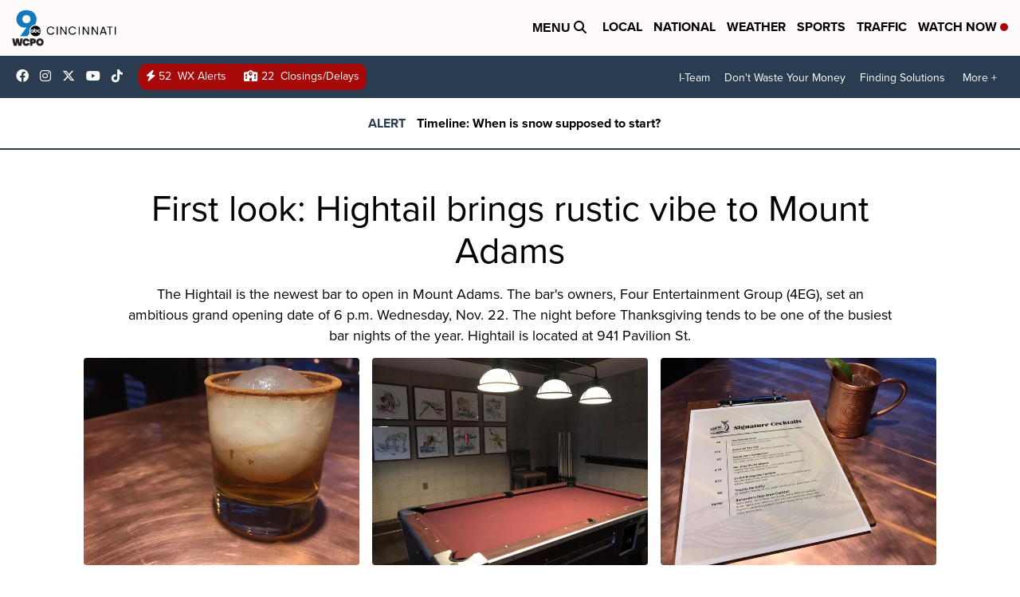

--- FILE ---
content_type: text/html;charset=UTF-8
request_url: https://www.wcpo.com/entertainment/entertainment-photo-gallery/first-look-hightail-brings-rustic-vibe-to-mount-adams
body_size: 21296
content:
<!DOCTYPE html>
<html class="Gallery Page" lang="en">
    <head>
    <script>
        window.environment='production';
        window.callLetters='wcpo';
    </script>

    <!-- Early Elements go here -->
    

    <link rel="dns-prefetch" href="https://securepubads.g.doubleclick.net">
    <link rel="preconnect" href="https://securepubads.g.doubleclick.net">
    <link rel="preconnect" href="https://securepubads.g.doubleclick.net" crossorigin>

    <link rel="preload" href="https://assets.scrippsdigital.com/fontawesome/css/fontawesome.min.gz.css" as="style" onload="this.onload=null;this.rel='stylesheet'">
    <noscript><link rel="stylesheet" href="https://assets.scrippsdigital.com/fontawesome/css/fontawesome.min.gz.css"></noscript>
    <link rel="preload" href="https://assets.scrippsdigital.com/fontawesome/css/brands.min.gz.css" as="style" onload="this.onload=null;this.rel='stylesheet'">
    <noscript><link rel="stylesheet" href="https://assets.scrippsdigital.com/fontawesome/css/brands.min.gz.css"></noscript>
    <link rel="preload" href="https://assets.scrippsdigital.com/fontawesome/css/solid.min.css" as="style" onload="this.onload=null;this.rel='stylesheet'">
    <noscript><link rel="stylesheet" href="https://assets.scrippsdigital.com/fontawesome/css/solid.min.css"></noscript>

    
    <meta charset="UTF-8">

    
    <link rel="stylesheet" href="https://ewscripps.brightspotcdn.com/resource/0000019a-f1bd-d40e-a1bf-f9bfec3e0000/styleguide/All.min.1ebb3ea739e20c4eab42ff47d27236b3.gz.css">


    <link rel="stylesheet" href="https://cdnjs.cloudflare.com/ajax/libs/baguettebox.js/1.10.0/baguetteBox.min.css">
<style>.newsletter-opt{box-sizing: border-box; padding: 20px;box-shadow: 1px 0px 9px #e7e7e7;border: 1px solid #e7e7e7;border-top:4px solid #318CC7;border-radius: 4px;margin: 30px 0;}
.newsletter-opt #email{width: 80%;padding: 10px;margin: 8px 0;margin-right: 1%;border: 1px solid #ccc;border-radius: 4px;box-sizing: border-box;font-size: 1em;}
.newsletter-opt #newSub{width: 18%;background-color: #005687;color: white;padding: 10px;margin: 8px 0;border: 1px solid #005687;border-radius: 4px;cursor: pointer;font-size: 1em;-webkit-appearance: none;}
.newsletter-opt #emailForm{margin-bottom: 0;}
.newsletter-opt span{font-weight:bold;color:#005687;}
.newsletter-opt #news-success{text-align: center;}
.newsletter-opt  #news-success a{display: inline-block; margin: 10px 0; color: #fff; background: #005687; padding: 10px; font-size: 14px; border-radius: 4px;}

@media screen and (max-width: 800px){
  .newsletter-opt #email,  .newsletter-opt #newSub{width: 100%; display: block;}
}</style>
<style>figcaption {display: none;}
.ArticlePage figcaption{display:block;}</style>
<style>.electionDisclaimer{border-radius: 4px;background: #e7e7e7;padding: 20px;text-align: center;margin-bottom: 20px;}
.electionDisclaimer{display: none;}</style>
<style>.showcase-low-row + .showcase-low-row {
    margin-top: 15px;
}</style>
<style>.BigNews-Election.List .ad--container{display:none;}</style>
<style>#MAD_INVIEW {
  max-height: 120px;
};</style>
<style>.boxule{background:#293c50; color:#fff;}
.boxule a{color:#fff; font-weight:bold;}
.boxule h2 {font-weight: bold;font-size:1.5em;}
.boxule-link {background-color: #318CC7; padding: 10px;margin:10px 0; display:inline-block; border-radius:10px;font-size:1em;text-decoration:none!important;}</style>
<style>.Page-main .BigNews.Ongoing .List-items-row .BigNewsSmallBackground {height: 193px;}
@media screen and (max-width: 1400px){.Page-main .BigNews.Ongoing .List-items-row .BigNewsSmallBackground {height: 120px;}}
@media screen and (max-width: 500px){.Page-main .BigNews.Ongoing .List-items-row .BigNewsSmallBackground {height: 100px;}}</style>
<style>.home .module--election-results div, .home .module--election-results header, .home .module--election-results p {
    display: none;
}

.home .module--election-results div.election-results__main{
display: block;
}</style>

    <meta name="viewport" content="width=device-width, initial-scale=1">
    <title>First look: Hightail brings rustic vibe to Mount Adams</title>
    <meta name="description" content="The Hightail is the newest bar to open in Mount Adams. The bar&#x27;s owners, Four Entertainment Group (4EG), set an ambitious grand opening date of 6 p.m. Wednesday, Nov. 22. The night before Thanksgiving tends to be one of the busiest bar nights of the year. Hightail is located at 941 Pavilion St.">
    <meta name="keywords" content="Thanksgiving eve,Cincinnati bars,Pavilion Street,4EG,Hightail,Mount Adams,bar grand openings,bar photos,Tito&#x27;s Handmade Vodka,Four Entertainment Group">
    <link rel="canonical" href="https://www.wcpo.com/entertainment/entertainment-photo-gallery/first-look-hightail-brings-rustic-vibe-to-mount-adams">
    <meta name="brightspot.contentId" content="00000167-8967-d003-adf7-df6f92710000">
    
    <meta property="og:url" content="https://www.wcpo.com/entertainment/entertainment-photo-gallery/first-look-hightail-brings-rustic-vibe-to-mount-adams">
<meta property="og:image" content="https://ewscripps.brightspotcdn.com/dims4/default/5cacd01/2147483647/strip/true/crop/640x336+0+72/resize/1200x630!/quality/90/?url=https%3A%2F%2Fmediaassets.wcpo.com%2Fphoto%2F2017%2F11%2F22%2FWCPO_hightail_Sweet_John_Barlycorn_1511373492505_72380397_ver1.0_640_480.jpg">


<meta property="og:image:url" content="https://ewscripps.brightspotcdn.com/dims4/default/5cacd01/2147483647/strip/true/crop/640x336+0+72/resize/1200x630!/quality/90/?url=https%3A%2F%2Fmediaassets.wcpo.com%2Fphoto%2F2017%2F11%2F22%2FWCPO_hightail_Sweet_John_Barlycorn_1511373492505_72380397_ver1.0_640_480.jpg">

    <meta property="og:image:secure_url" content="https://ewscripps.brightspotcdn.com/dims4/default/5cacd01/2147483647/strip/true/crop/640x336+0+72/resize/1200x630!/quality/90/?url=https%3A%2F%2Fmediaassets.wcpo.com%2Fphoto%2F2017%2F11%2F22%2FWCPO_hightail_Sweet_John_Barlycorn_1511373492505_72380397_ver1.0_640_480.jpg">

<meta property="og:image:width" content="1200">
<meta property="og:image:height" content="630">
    <meta property="og:image:type" content="image/png">

    <meta property="og:image:alt" content="First look: Hightail brings rustic vibe to Mount Adams">

    <meta property="og:description" content="The Hightail is the newest bar to open in Mount Adams. The bar&#x27;s owners, Four Entertainment Group (4EG), set an ambitious grand opening date of 6 p.m. Wednesday, Nov. 22. The night before Thanksgiving tends to be one of the busiest bar nights of the year. Hightail is located at 941 Pavilion St.">

    <meta property="og:site_name" content="WCPO 9 Cincinnati">


    <meta property="og:type" content="website">
<meta name="twitter:card" content="summary_large_image"/>





    <meta name="twitter:description" content="The Hightail is the newest bar to open in Mount Adams. The bar&#x27;s owners, Four Entertainment Group (4EG), set an ambitious grand opening date of 6 p.m. Wednesday, Nov. 22. The night before Thanksgiving tends to be one of the busiest bar nights of the year. Hightail is located at 941 Pavilion St."/>



    
    <meta name="twitter:image" content="https://ewscripps.brightspotcdn.com/dims4/default/9375ae3/2147483647/strip/true/crop/640x360+0+60/resize/1200x675!/quality/90/?url=https%3A%2F%2Fmediaassets.wcpo.com%2Fphoto%2F2017%2F11%2F22%2FWCPO_hightail_Sweet_John_Barlycorn_1511373492505_72380397_ver1.0_640_480.jpg"/>



    <meta name="twitter:image:alt" content="First look: Hightail brings rustic vibe to Mount Adams"/>



    <meta name="twitter:site" content="@wcpo"/>







    <meta property="fb:app_id" content="1374721116083644">



    
        <meta name="robots" content="max-image-preview:[large]">
    

    
    <link rel="apple-touch-icon"sizes="180x180"href="/apple-touch-icon.png">
<link rel="icon"type="image/png"href="/favicon-32x32.png">
<link rel="icon"type="image/png"href="/favicon-16x16.png">


    

    
    
    <script type="application/ld+json">{"@context":"http://schema.org","@type":"NewsArticle","dateModified":"2017-11-22T13:12:33-0500","datePublished":"2017-11-22T13:12:34-0500","description":"The Hightail is the newest bar to open in Mount Adams. The bar's owners, Four Entertainment Group (4EG), set an ambitious grand opening date of 6 p.m. Wednesday, Nov. 22. The night before Thanksgiving tends to be one of the busiest bar nights of the year. Hightail is located at 941 Pavilion St.","headline":"First look: Hightail brings rustic vibe to Mount Adams","name":"WCPO 9 Cincinnati","publisher":{"@context":"http://schema.org","@type":"NewsMediaOrganization","diversityPolicy":"https://scripps.com/corporate-social-responsibility/equity-diversity-and-inclusion","ethicsPolicy":"https://assets.scrippsdigital.com/docs/journalism-ethics-guidelines.pdf","logo":{"@context":"http://schema.org","@type":"ImageObject","url":"https://ewscripps.brightspotcdn.com/6d/42/87dc2ca5432c8b7f16197d908169/wcpo-web-main-logo.png","width":600,"height":274},"name":"WCPO 9 Cincinnati","sameAs":["https://www.facebook.com/WCPO9","https://www.instagram.com/wcpo9_news/","https://www.youtube.com/channel/UCQaDjAIpg-pd44ats-HXCyA","https://twitter.com/wcpo"],"url":"https://www.wcpo.com/entertainment/entertainment-photo-gallery/first-look-hightail-brings-rustic-vibe-to-mount-adams"},"url":"https://www.wcpo.com/entertainment/entertainment-photo-gallery/first-look-hightail-brings-rustic-vibe-to-mount-adams"}</script>

    
    

    
    
<meta name="brightspot.cached" content="true">

    <!-- Custom head embeds go here -->
    <script>window.environment='production';</script>
<script>
if(navigator.userAgent.indexOf('MSIE')!==-1
|| navigator.appVersion.indexOf('Trident/') > -1){
   document.write('<scr' + 'ipt src="https://cdn.jsdelivr.net/npm/promise-polyfill@8/dist/polyfill.min.js"></scr' + 'ipt>')
}
</script>
<meta name="apple-itunes-app" content="app-id=487285628">
<script>

window.callLetters = 'wcpo';

window.jsTitle = ""
window.jsTags = "News Photo Gallery,Entertainment Photo Gallery,Most Recent";
window.jsPublishDate = '2017-11-22T13:12:34.000-0500';
window.jsUpdateDate = '2017-11-22T13:12:33.000-0500';
window.jsIsBreaking = 'false';
window.jsIsAlert = '';
window.jsAuthors = "";
window.jsHasVideo = 'false';
window.jsSection = "Entertainment Photo Gallery";
window.jsPageType = 'gallery';
window.jsDisablePrerollAds = 'false';
window.jsDisableDisplayAds = 'false';
window.jsDisableInlineVideoAds = 'false';
window.jsFname = '';

var daysSincePublished = "";
var datePublished = "";
var publishedTime = document.querySelector('meta[property="article:published_time"]');
if(publishedTime) {
  publishedTime = new Date(publishedTime.getAttribute("content"));
  datePublished =  publishedTime.getMonth().toString() + '/' + publishedTime.getDate().toString() + '/' + publishedTime.getFullYear().toString()
}

var modifiedTime = document.querySelector('meta[property="article:modified_time"]');
if(modifiedTime) modifiedTime = new Date(modifiedTime.getAttribute("content"));

var daysSince = new Date() - publishedTime 
daysSince = Math.round(daysSince / ( 1000 * 3600 * 24 ))
if (daysSince < 1) {
    daysSince = 0
}


function getCookie(e){var n=" "+document.cookie,i=n.indexOf(" "+e+"=");if(-1==i)n=null;else{i=n.indexOf("=",i)+1;var o=n.indexOf(";",i);-1==o&&(o=n.length),n=unescape(n.substring(i,o))}return n}

var gtmObj = {
    'isGallery': (window.jsPageType == 'gallery' ? 'true' : 'false'),
    'isStory':  (window.jsPageType == 'article' ? 'true' : 'false'),
    'DatePublished': datePublished,
    'Author': window.jsAuthors,
    'Editor': '',
    'Category': window.jsSection,
    'SubCat': window.jsTags,
    'DaysSincePublished': daysSince,
    'LoggedIn': getCookie("uh_is_logged_in")
};
var loggedIn = false
if (getCookie("uh_is_logged_in")) {
    loggedIn = true
}
//add additional gtm data for ga4
if ("true" == "true" ) 
{
  ga4Data = {
    'scripps_build': '4.2.16.14',
    'scripps_platform': 'Brightspot',
    'scripps_environment': 'production',
    'content_author': window.jsAuthors,
    'content_editor': window.jsAuthors,
    'content_category': window.jsSection, 
    'content_type': window.jsHasVideo?"Has Video":window.jsPageType,
    'days_since_published': daysSince, 
    'date_published': datePublished,
    'user_type': loggedIn?'Logged In':'Unknown', 
    'data_sharing': 'Unknown',
    'content_section': window.jsSection,
    'ontent_subsection': window.jsTags,
    'content_title': window.jsTitle,
    'content_language': 'en',
    'content_keywords': window.jsTags,

 }
  gtmObj = {...gtmObj, ...ga4Data}
}
dataLayer = [gtmObj];
</script>

<noscript><iframe src="//www.googletagmanager.com/ns.html?id=GTM-FSC5"
height="0" width="0" style="display:none;visibility:hidden"></iframe></noscript>
<script>(function(w,d,s,l,i){w[l]=w[l]||[];w[l].push({'gtm.start':
new Date().getTime(),event:'gtm.js'});var
f=d.getElementsByTagName(s)[0],
j=d.createElement(s),dl=l!='dataLayer'?'&l='+l:'';j.async=true;j.src=
'//www.googletagmanager.com/gtm.js?id='+i+dl;f.parentNode.insertBefore(j,f);
})(window,document,'script','dataLayer','GTM-FSC5');
</script>
<meta content="yxvcT-rJdKIyOFVipcqH3w3AoN9jWI53xuKBsjANbMU" name="google-site-verification" />
<meta property="fb:pages" content="52800043444" />
<script src="//d3plfjw9uod7ab.cloudfront.net/6d6d25e3-5be4-444b-82ae-a8f0bb892234.js" type="text/javascript"></script>
<script type="text/javascript">
function onReady(e){(document.attachEvent?"complete"===document.readyState:"loading"!==document.readyState)?e():document.addEventListener("DOMContentLoaded",e)}
onReady(function(){
         var element = document.createElement('script');
         element.id = 'parsely-cfg';
         element.src = '//cdn.parsely.com/keys/wcpo.com/p.js';
         document.body.prepend(element);
     });
     </script>
<meta name="parsely-title" content="" />
<meta name="parsely-link" content="" />
<meta name="parsely-type" content="gallery" />
<meta name="parsely-image-url" content="" />
<meta name="parsely-pub-date" content="2017-11-22T13:12:34.000-0500" />
<meta name="parsely-section" content="Entertainment Photo Gallery" />
<meta name="parsely-author" content="" />
<meta name="parsely-tags" content="News Photo Gallery,Entertainment Photo Gallery,Most Recent" />
<meta name="parsely-network-canonical" content="null" />
<!-- OneTrust Cookies Consent Notice start -->

<script src="https://cdn.cookielaw.org/scripttemplates/otSDKStub.js"  type="text/javascript" charset="UTF-8" data-domain-script="000000" ></script>
<script type="text/javascript">
function OptanonWrapper() { }
</script>
<style type="text/css">
#ot-sdk-btn.ot-sdk-show-settings, #ot-sdk-btn.optanon-show-settings{

}
</style>

<!-- OneTrust Cookies Consent Notice end -->
<noscript><img src=""></noscript>
<script type='text/javascript'>
if ("") {
(function(){var g=function(e,h,f,g){
this.get=function(a){for(var a=a+"=",c=document.cookie.split(";"),b=0,e=c.length;b<e;b++){for(var d=c[b];" "==d.charAt(0);)d=d.substring(1,d.length);if(0==d.indexOf(a))return d.substring(a.length,d.length)}return null};
this.set=function(a,c){var b="",b=new Date;b.setTime(b.getTime()+6048E5);b=""; expires=""+b.toGMTString();document.cookie=a+"="+c+b+""; path="/"; ""};
this.check=function(){var a=this.get(f);if(a)a=a.split(":");else if(100!=e)"v"==h&&(e=Math.random()>=e/100?0:100),a=[h,e,0],this.set(f,a.join(":"));else return!0;var c=a[1];if(100==c)return!0;switch(a[0]){case "v":return!1;case "r":return c=a[2]%Math.floor(100/c),a[2]++,this.set(f,a.join(":")),!c}return!0};
this.go=function(){if(this.check()){var a=document.createElement("script");a.type="text/javascript";a.src=g;document.body&&document.body.appendChild(a)}};
this.start=function(){var t=this;"complete"!==document.readyState?window.addEventListener?window.addEventListener("load",function(){t.go()},!1):window.attachEvent&&window.attachEvent("onload",function(){t.go()}):t.go()};};
try{(new g(100,"r","QSI_S_" + "","https://" + "".split("_").join("").toLowerCase() + "wvw-newsy.siteintercept.qualtrics.com/SIE/?Q_ZID=" + "")).start()}catch(i){}})();
}
</script>
<script type="text/javascript">
if ("".toLowerCase() === "true") {
!function(){"use strict";var o=window.jstag||(window.jstag={}),r=[];function n(e){o[e]=function(){for(var n=arguments.length,t=new Array(n),i=0;i<n;i++)t[i]=arguments[i];r.push([e,t])}}n("send"),n("mock"),n("identify"),n("pageView"),n("unblock"),n("getid"),n("setid"),n("loadEntity"),n("getEntity"),n("on"),n("once"),n("call"),o.loadScript=function(n,t,i){var e=document.createElement("script");e.async=!0,e.src=n,e.onload=t,e.onerror=i;var o=document.getElementsByTagName("script")[0],r=o&&o.parentNode||document.head||document.body,c=o||r.lastChild;return null!=c?r.insertBefore(e,c):r.appendChild(e),this},o.init=function n(t){return this.config=t,this.loadScript(t.src,function(){if(o.init===n)throw new Error("Load error!");o.init(o.config),function(){for(var n=0;n<r.length;n++){var t=r[n][0],i=r[n][1];o[t].apply(o,i)}r=void 0}()}),this}}(); jstag.init({   src: 'https://c.lytics.io/api/tag/c9044a986b02333810e57bb9c7c762f7/latest.min.js'   , pageAnalysis: {dataLayerPull: {disabled: true}} });  jstag.pageView();
}
</script>
<img width="0" height="0" style="display:none;"
     src="https://api.intentiq.com/profiles_engine/ProfilesEngineServlet?at=40&mi=10&pt=17&dpi=1471829487&pai=WCPO%20Cincinnati%20OH&dpn=6724&inso=true" />

    <script>window.ddls = {};/****/window.ddls["all-videos-playlist-id"]="00000167-1379-d439-a7ef-93fd5b520002";/**
**/window.ddls["live-videos-playlist-id"]="00000167-1894-d15a-afef-b8b6e88a0002";/**
**/window.ddls["feedmachine_host"]="https://feedmachine.ewscloud.com";/**
**/window.ddls["injection_values"]="2,4";/**
**/window.ddls["feedmachine_token"]="f0273735057ef6af1208619d827c859b072ba9d6";/**
**/window.ddls["wx_center_host"]="http://weathercenter.ewscloud.com";/**
**/window.ddls["outstream_excludeCategories"]="brand spotlight";/**
**/window.ddls["ews-auth"]="bc22df1e0efb4dcb53f2438a4b71da118f05788c";/**
**/window.ddls["outstream_teadsId"]="54685";/**
**/window.ddls["google_sv"]="yxvcT-rJdKIyOFVipcqH3w3AoN9jWI53xuKBsjANbMU";/**
**/window.ddls["ob_template"]="wcpo";/**
**/window.ddls["site_latitude"]="39.113385";/**
**/window.ddls["site_longitude"]="-84.499184";/**
**/window.ddls["scheduler-app-id"]="com.wcpo";/**
**/window.ddls["copyright"]="Copyright ${year} Scripps Media, Inc. All rights reserved. This material may not be published, broadcast, rewritten, or redistributed.";/**
**/window.ddls["enableMoatPrebidder"]="true";/**
**/window.ddls["enableConsumablePrebidder"]="false";/**
**/window.ddls["email-address"]="DL-Corp-Digital-Support@scripps.com";/**
**/window.ddls["other_url"]="null";/**
**/window.ddls["feedmachine_section_endpoint"]="/fm/api/v1/section";/**
**/window.ddls["feedmachine_tag_endpoint"]="/fm/api/v1/tag";/**
**/window.ddls["feedmachine_api_gateway"]="true";/**
**/window.ddls["outstream_connatixId"]="0eb623c2-8786-4736-8c20-bccf4c13d5aa";/**
**/window.ddls["userhub_isDev"]="false";/**
**/window.ddls["fbia"]="52800043444";/**
**/window.ddls["nl-rebound"]="1906c6d8-25c7-43fd-9e3b-e34f14e78131";/**
**/window.ddls["nl-election"]="0";/**
**/window.ddls["nl-coronavirus"]="ea782bf8-d578-4b36-82fd-394080de86f5";/**
**/window.ddls["websocket_url"]="wss://nv0ikolx0e.execute-api.us-west-2.amazonaws.com/prod";/**
**/window.ddls["feedmachine_slug_endpoint"]="/fm/api/v2/outfeed";/**
**/window.ddls["feedmachine_outfeed_endpoint"]="/fm/api/v1/outfeed";/**
**/window.ddls["enableInfiniteRefresh"]="true";/**
**/window.ddls["weather_api_version_override"]="4";/**
**/window.ddls["gabId"]="65720";/**
**/window.ddls["use_brightspot_sharing"]="true";/**
**/window.ddls["feedmachine_slug_host"]="https://yvbox36rm2.execute-api.us-east-1.amazonaws.com";/**
**/window.ddls["feedmachine_ranking_endpoint"]="/prod/brightspot/v1/outfeed/";/**
**/window.ddls["feedmachine_api_host"]="https://yvbox36rm2.execute-api.us-east-1.amazonaws.com";/**
**/window.ddls["accessibility_phoneNumber"]="1-833-418-1465";/**
**/window.ddls["outstream_tracking"]="true";/**
**/window.ddls["accessibility_appName"]="WCPO 9 News";/**
**/window.ddls["oneTrustDataDomain"]="000000";/**
**/window.ddls["parselyID"]="wcpo.com";/**
**/window.ddls["enableMagnitePrebidder"]="0";/**
**/window.ddls["stationName"]="WCPO 9";/**
**/window.ddls["gabPartnerName"]="John G. Carlisle, John P. Parker, Lincoln, Lincoln Heights Elementary Schools, Rothenberg Preparatory Academy, and Oyler School ";/**
**/window.ddls["enableAdPPID"]="false";/**
**/window.ddls["enableMediaNet"]="0";/**
**/window.ddls["enableMediaNetPrebid"]="true";/**
**/window.ddls["image_send_enabled"]="true";/**
**/window.ddls["admiralIdentity"]="00000";/**
**/window.ddls["gabSponsor"]="&amp;nbsp;";/**
**/window.ddls["gabBanner"]="https://assets.scrippsdigital.com/cms/images/give-book/landing-new.jpg";/**
**/window.ddls["gabEmbed"]="&quot;https://secure.qgiv.com/for/cin-wcp-eb/embed/65720/&quot;";/**
**/window.ddls["gabPromo"]="###";/**
**/window.ddls["ga4_enabled"]="true";/**
**/window.ddls["enableIntRefreshV2"]="true";/**
**/window.ddls["recaptcha_site_key"]="6LfIiLMgAAAAALZBRfxspvov0hQVLth9kOiQ4VMZ";/**
**/window.ddls["global_connatix_id"]="ed92ba9f-c3ed-49f5-8cac-b10e2cd29a40";/**
**/window.ddls["connatix_player_id"]="c5f7453e-d3c8-4065-bfdd-3769e0e015f0";/**
**/window.ddls["connatix_script_id"]="2432af3ce1954c2486d77035c0fff335";/**
**/window.ddls["facebook-domain-verification"]="n";/**
**/window.ddls["connatix_disable_on_video_articles"]="false";/**
**/window.ddls["enableTopAdhesionAd"]="true";/**
**/window.ddls["enableExitInterstitial"]="true";/**
**/window.ddls["maropost_sign_up_form_id"]="0";/**
**/window.ddls["maropost_manage_preferences_form_id"]="0";/**
**/window.ddls["scheduler-video-ids"]="00000167-137d-dabd-a7f7-d37dc8510001,0000016d-2147-d9ee-a3ed-e9570aa20001,0000016d-3c20-dc4f-ad6f-3f7e25b30000,0000017d-6c77-dbd7-afff-ef77eb940000";/**
**/window.ddls["eeo_url"]="&lt;a target=&quot;_blank&quot; href=&quot;https://ewscripps.brightspotcdn.com/45/13/68bcda4b4edb953b7749215f3b45/wcpo-eeo-report-06012024-05312025.pdf&quot;&gt;CLICK HERE FOR WCPO&#x27;S MOST RECENT EEO REPORT&lt;/a&gt;";/**
**/window.ddls["eeo_hr_contact"]="Katie Rawe , HR, at +1 (513) 852-4002 or by email &lt;a href=&quot;mailto:KRawe@wcpo.com&quot;&gt;KRawe@wcpo.com&lt;/a&gt;";/**
**/window.ddls["call_letters_caps"]="WCPO-TV";/**
**/window.ddls["liveShows"]="{&quot;WCPO Main Channel&quot;:&quot;live&quot;, &quot;WCPO Adhoc Channel&quot;:&quot;live2&quot;,&quot;WCPO Live 4&quot;:&quot;live4&quot;}";/**
**/window.ddls["titan_siteID"]="1608";/**
**/window.ddls["pixel_id"]="1080457095324430";/**
**/window.ddls["cc-phone"]="513-852-4934";/**
**/window.ddls["cc-email"]="&lt;a href=&quot;mailto:Captioning@wcpo.com&quot;&gt;Captioning@wcpo.com&lt;/a&gt;";/**
**/window.ddls["cc-written-contact"]="Mike Strotman&lt;br /&gt;Sr. Manager, News Production&lt;br /&gt;1720 Gilbert Avenue&lt;br /&gt;Cincinnati, OH 45202";/**
**/window.ddls["enable_websocket_on_live_video"]="true";/**
**/window.ddls["fcc-application"]="&lt;p&gt;There are no pending applications subject to the online posting requirement.&lt;/p&gt;";/**
**/window.ddls["use_api_gateway_for_ranking"]="true";/**
**/window.ddls["use_new_synced_ranking"]="true";/**
**/window.ddls["stationCity"]="Cincinnati";/**
**/window.ddls["pushly-domain-key"]="q2cirB6poE883izcdXqzlDRVtWSm7eCe8Iui";/**
**/window.ddls["mobile-app-banner-type"]="apple-itunes-app";/**
**/window.ddls["mobile-ios-app-id"]="487285628";/**
**/window.ddls["datonix_pixel_pai_dpn"]="&amp;pai=WCPO%20Cincinnati%20OH&amp;dpn=6724";/**
**/</script>
    
    <script>
        window.callLetters = "wcpo";
    </script>


  
    <!-- ScrippsAdModules go here -->
    
  
    
    
    
    
    <link rel="stylesheet" href="https://use.typekit.net/tsu4adm.css">
    <script>
    window.fbAsyncInit = function() {
    FB.init({
    
        appId : '1374721116083644',
    
    xfbml : true,
    version : 'v2.9'
    });
    };
    (function(d, s, id){
    var js, fjs = d.getElementsByTagName(s)[0];
    if (d.getElementById(id)) {return;}
    js = d.createElement(s); js.id = id;
    js.src = "//connect.facebook.net/en_US/sdk.js";
    js.async = true;
    fjs.parentNode.insertBefore(js, fjs);
    }(document, 'script', 'facebook-jssdk'));
</script>
<script>'use strict';function getOrCreateUserId(){let a=localStorage.getItem("userId");a||(a=crypto.randomUUID(),localStorage.setItem("userId",a));return a}window.scrippsUserId=getOrCreateUserId();</script>
<script>function ready(fn) {
    if (document.attachEvent ? document.readyState === "complete" : document.readyState !== "loading"){
      fn();
    } else {
      document.addEventListener('DOMContentLoaded', fn);
    }
}</script>
<script src="https://cdnjs.cloudflare.com/ajax/libs/baguettebox.js/1.10.0/baguetteBox.min.js"></script>
<script>document.addEventListener("DOMContentLoaded", function(event) { 
	baguetteBox.run('.ScrippsGallerySlider', {
    	titleTag: true
    });
});</script>
<script>ready(function(){
var openSearch = document.getElementById('search-open');
if(openSearch){
    openSearch.addEventListener('click', function () {
       document.querySelector(".Page-searchInput").classList.toggle('openSearch');
       document.querySelector(".header-right").classList.toggle('open-search');
       document.querySelector(".Page-searchInput").focus();
       document.querySelector(".Header-logo").classList.toggle('open-search');
       var pageActions = document.querySelector(".Page-actions");
        if(pageActions != null){
            pageActions.classList.toggle('openSearch');
        }
    });
}
});
    
</script>
<script>ready(function(){window.contentType = "isArticle";});</script>
<script src="https://code.jquery.com/jquery-2.2.4.js"></script>
<script src="https://assets.scrippsdigital.com/brightspot/js/modal-gallery-bs.js" async></script>
<script>function loadChartbeat() { window._sf_endpt=(new Date()).getTime(); 
	var e = document.createElement("script"); 
    var n = document.getElementsByTagName('script')[0];
    e.setAttribute("language", "javascript");
    e.setAttribute("type", "text/javascript");
    e.setAttribute("src", (("https:" == document.location.protocol) ? "https://a248.e.akamai.net/chartbeat.download.akamai.com/102508/" : "http://static.chartbeat.com/") + "js/chartbeat.js"); 
    n.parentNode.insertBefore(e, n);//document.body.appendChild(e); 
}
//disabling duplicate script - 12/8/20
//ready(loadChartbeat());</script>
<script> window.PARSELY = window.PARSELY || {
        onload: function() {
            // will be called once PARSELY tracking code is loaded

            // bind pageview tracking for all "next" links.
            // example event listener; set your own based
            // on your site design
            $(".next-tog").bind("click", function() {
                var url = this.href,
                urlref = Document.referrer;
                

                PARSELY.beacon.trackPageView({
                    url: url,
                    urlref: urlref,
                    js: 1
                });
                return true;
            });
        }
    };
</script>
<script>(function () { var e = false; var c = window; var t = document; function r() { if (!c.frames["__uspapiLocator"]) { if (t.body) { var a = t.body; var e = t.createElement("iframe"); e.style.cssText = "display:none"; e.name = "__uspapiLocator"; a.appendChild(e) } else { setTimeout(r, 5) } } } r(); function p() { var a = arguments; __uspapi.a = __uspapi.a || []; if (!a.length) { return __uspapi.a } else if (a[0] === "ping") { a[2]({ gdprAppliesGlobally: e, cmpLoaded: false }, true) } else { __uspapi.a.push([].slice.apply(a)) } } function l(t) { var r = typeof t.data === "string"; try { var a = r ? JSON.parse(t.data) : t.data; if (a.__cmpCall) { var n = a.__cmpCall; c.__uspapi(n.command, n.parameter, function (a, e) { var c = { __cmpReturn: { returnValue: a, success: e, callId: n.callId } }; t.source.postMessage(r ? JSON.stringify(c) : c, "*") }) } } catch (a) { } } if (typeof __uspapi !== "function") { c.__uspapi = p; __uspapi.msgHandler = l; c.addEventListener("message", l, false) } })();</script>
<script>window.__gpp_addFrame=function(e){if(!window.frames[e])if(document.body){var t=document.createElement("iframe");t.style.cssText="display:none",t.name=e,document.body.appendChild(t)}else window.setTimeout(window.__gpp_addFrame,10,e)},window.__gpp_stub=function(){var e=arguments;if(__gpp.queue=__gpp.queue||[],__gpp.events=__gpp.events||[],!e.length||1==e.length&&"queue"==e[0])return __gpp.queue;if(1==e.length&&"events"==e[0])return __gpp.events;var t=e[0],p=e.length>1?e[1]:null,s=e.length>2?e[2]:null;if("ping"===t)p({gppVersion:"1.1",cmpStatus:"stub",cmpDisplayStatus:"hidden",signalStatus:"not ready",supportedAPIs:["2:tcfeuv2","5:tcfcav1","6:uspv1","7:usnatv1","8:uscav1","9:usvav1","10:uscov1","11:usutv1","12:usctv1"],cmpId:0,sectionList:[],applicableSections:[],gppString:"",parsedSections:{}},!0);else if("addEventListener"===t){"lastId"in __gpp||(__gpp.lastId=0),__gpp.lastId++;var n=__gpp.lastId;__gpp.events.push({id:n,callback:p,parameter:s}),p({eventName:"listenerRegistered",listenerId:n,data:!0,pingData:{gppVersion:"1.1",cmpStatus:"stub",cmpDisplayStatus:"hidden",signalStatus:"not ready",supportedAPIs:["2:tcfeuv2","5:tcfcav1","6:uspv1","7:usnatv1","8:uscav1","9:usvav1","10:uscov1","11:usutv1","12:usctv1"],cmpId:0,sectionList:[],applicableSections:[],gppString:"",parsedSections:{}}},!0)}else if("removeEventListener"===t){for(var a=!1,i=0;i<__gpp.events.length;i++)if(__gpp.events[i].id==s){__gpp.events.splice(i,1),a=!0;break}p({eventName:"listenerRemoved",listenerId:s,data:a,pingData:{gppVersion:"1.1",cmpStatus:"stub",cmpDisplayStatus:"hidden",signalStatus:"not ready",supportedAPIs:["2:tcfeuv2","5:tcfcav1","6:uspv1","7:usnatv1","8:uscav1","9:usvav1","10:uscov1","11:usutv1","12:usctv1"],cmpId:0,sectionList:[],applicableSections:[],gppString:"",parsedSections:{}}},!0)}else"hasSection"===t?p(!1,!0):"getSection"===t||"getField"===t?p(null,!0):__gpp.queue.push([].slice.apply(e))},window.__gpp_msghandler=function(e){var t="string"==typeof e.data;try{var p=t?JSON.parse(e.data):e.data}catch(e){p=null}if("object"==typeof p&&null!==p&&"__gppCall"in p){var s=p.__gppCall;window.__gpp(s.command,(function(p,n){var a={__gppReturn:{returnValue:p,success:n,callId:s.callId}};e.source.postMessage(t?JSON.stringify(a):a,"*")}),"parameter"in s?s.parameter:null,"version"in s?s.version:"1.1")}},"__gpp"in window&&"function"==typeof window.__gpp||(window.__gpp=window.__gpp_stub,window.addEventListener("message",window.__gpp_msghandler,!1),window.__gpp_addFrame("__gppLocator"));    </script>
<script>window.ddls["enableDelayAdIDs"]="MAD_INVIEW";
window.ddls["enableDelayAdLoadOn"]="sourcepoint";
window.spEventDispatcher = {
    events: {},
    on: function (eventName, callback) {
        if (!this.events[eventName]) {
            this.events[eventName] = [];
        }
        this.events[eventName].push(callback);
    },
    emit: function (eventName, ...args) {
        if (this.events[eventName]) {
            this.events[eventName].forEach(callback => callback(...args));
        }
    }
};
window._sp_queue = [];
    window._sp_ = {
        config: {
            accountId: 1995,
            baseEndpoint: 'https://cdn.privacy-mgmt.com',
            usnat: {
            	includeUspApi: true
            },
            events: {
              onMessageReady: function() {
              console.log('[event] onMessageReady', arguments);
            },
onMessageReceiveData: function() {
              console.log('[event] onMessageReceiveData', arguments);
            },
onSPPMObjectReady: function() {
              console.log('[event] onSPPMObjectReady', arguments);
            },
onSPReady: function() {
              console.log('[event] onSPReady', arguments);
            },
onError: function() {
              console.log('[event] onError', arguments);
            },
onMessageChoiceSelect: function() {
              console.log('[event] onMessageChoiceSelect', arguments);
              window.spEventDispatcher.emit('_sp_onMessageChoiceSelect');
			},
onConsentReady: function(consentUUID, euconsent) {
              console.log('[event] onConsentReady', arguments);
              if(arguments[0] && arguments[0] == 'usnat' && arguments[1]) {
                  window._sp_onConsentReady = arguments
                  window.spEventDispatcher.emit('_sp_onMessageChoiceSelect');
              }
    		},
onPrivacyManagerAction: function() {
              console.log('[event] onPrivacyManagerAction', arguments);
            },
onPMCancel: function() {
              console.log('[event] onPMCancel', arguments);
            }
            }
        }
    }</script>
<script src="https://cdn.privacy-mgmt.com/unified/wrapperMessagingWithoutDetection.js" async></script>
<script>function launchPrivacyPreferences(element) {
	window._sp_.usnat.loadPrivacyManagerModal(1192723);
}</script>
<script>'use strict';(function(a,b){a[b]||(a.GlobalConvivaNamespace=a.GlobalConvivaNamespace||[],a.GlobalConvivaNamespace.push(b),a[b]=function(){(a[b].q=a[b].q||[]).push(arguments)},a[b].q=a[b].q||[])})(window,"apptracker");</script>
<script src="https://cdn.scrippscloud.com/web/js/convivaAppTracker.js"></script>
<script>'use strict';window.apptracker("convivaAppTracker",{appId:"News Platform - WCPO - Web",convivaCustomerKey:"acf663e584d0f7df29930324d2444b695b4990f2",appVersion:"1.0"});window.apptracker("setUserId",window.scrippsUserId);</script>
<script type="module">'use strict';function safeRun(a,b){try{return b()}catch(c){window&&window.console&&"function"===typeof console.warn&&console.warn(`[analytics] ${a} failed`,c)}}function onAppReady(a){const b=()=>{safeRun("onAppReady scheduling",()=>{requestAnimationFrame(()=>requestAnimationFrame(()=>safeRun("onAppReady callback",a)))})};"loading"===document.readyState?document.addEventListener("DOMContentLoaded",b,{once:!0}):b()}
function trackPageViewOnce(a){return safeRun("trackPageViewOnce",()=>{if("function"===typeof window.apptracker){var b=`${location.pathname}${location.search}|${a?.title??document.title}`;window.__apptracker_lastPageViewKey!==b&&(window.__apptracker_lastPageViewKey=b,a?.title?window.apptracker("trackPageView",{title:a.title}):window.apptracker("trackPageView"))}})}onAppReady(()=>trackPageViewOnce());</script>

    
</head>

    <body class="Gallery Page-body">
      <div class="nav-overlay"></div>
      <div class="Header-wrap">
    <header class="Header" itemscope itemtype="http://schema.org/WPHeader">
        <div id="scroll-follow">
            <div class="scroll-left">
                <button class="open-drawer" aria-label="Open the Menu">
                    <div class="menuWrap">
                        <div class="menu-line ketchup"></div>
                        <div class="menu-line lettuce"></div>
                        <div class="menu-line beef"></div>
                    </div>
                </button>
                
                    <div class="Header-logo"><a class="PageLogo-link" href="/">
        <img class="PageLogo-image" src="https://ewscripps.brightspotcdn.com/dims4/default/25e1fe8/2147483647/strip/true/crop/600x274+0+0/resize/400x183!/quality/90/?url=http%3A%2F%2Fewscripps-brightspot.s3.amazonaws.com%2F60%2Fac%2F56745e9b44c48f2e0ccd293dd4fe%2Fwcpo-web-main-logo.png" alt="WCPO - Cincinnati, Ohio " srcset="https://ewscripps.brightspotcdn.com/dims4/default/25e1fe8/2147483647/strip/true/crop/600x274+0+0/resize/400x183!/quality/90/?url=http%3A%2F%2Fewscripps-brightspot.s3.amazonaws.com%2F60%2Fac%2F56745e9b44c48f2e0ccd293dd4fe%2Fwcpo-web-main-logo.png 1x,https://ewscripps.brightspotcdn.com/dims4/default/87e75e7/2147483647/strip/true/crop/600x274+0+0/resize/800x366!/quality/90/?url=http%3A%2F%2Fewscripps-brightspot.s3.amazonaws.com%2F60%2Fac%2F56745e9b44c48f2e0ccd293dd4fe%2Fwcpo-web-main-logo.png 2x" width="400" height="183"/>
        </a>
</div>
                
            </div>

            <div class="header-right">
                <div class="live-status header-button">
                    <a class="live is-live" href="/live"> Watch Now <span><i class="fa-solid fa-circle"></i></span></a>
                </div>
            </div>

        </div>

        <div class="header-box">
            <div class="header-top">

                <div class="tablet-nav">
                    <button class="open-drawer" aria-label="Open the Menu">
                      <div class="menuWrap">
                       <div class="menu-line ketchup"></div>
                       <div class="menu-line lettuce"></div>
                       <div class="menu-line beef"></div>
                      </div>
                    </button>
                </div>

                
                    <div class="Header-logo"><a class="PageLogo-link" href="/">
        <img class="PageLogo-image" src="https://ewscripps.brightspotcdn.com/dims4/default/25e1fe8/2147483647/strip/true/crop/600x274+0+0/resize/400x183!/quality/90/?url=http%3A%2F%2Fewscripps-brightspot.s3.amazonaws.com%2F60%2Fac%2F56745e9b44c48f2e0ccd293dd4fe%2Fwcpo-web-main-logo.png" alt="WCPO - Cincinnati, Ohio " srcset="https://ewscripps.brightspotcdn.com/dims4/default/25e1fe8/2147483647/strip/true/crop/600x274+0+0/resize/400x183!/quality/90/?url=http%3A%2F%2Fewscripps-brightspot.s3.amazonaws.com%2F60%2Fac%2F56745e9b44c48f2e0ccd293dd4fe%2Fwcpo-web-main-logo.png 1x,https://ewscripps.brightspotcdn.com/dims4/default/87e75e7/2147483647/strip/true/crop/600x274+0+0/resize/800x366!/quality/90/?url=http%3A%2F%2Fewscripps-brightspot.s3.amazonaws.com%2F60%2Fac%2F56745e9b44c48f2e0ccd293dd4fe%2Fwcpo-web-main-logo.png 2x" width="400" height="183"/>
        </a>
</div>
                

                
                    <div class="Header-hat"><div class="PageHeaderTextHat">
    <div class="HtmlModule">
    <div class="navigationTop">
    <button class="open-drawer mainNavigation" aria-label="Open Menu and Search">
        Menu
        <i class="fas fa-search"></i>
    </button>
    <a id="TopNavigationLocalNews" href="/news/local-news" class="mainNavigation">
        Local
    </a>
    <a id="TopNavigationNationalNews" href="/news/national-news" class="mainNavigation">
        National
    </a>
    <a id="TopNavigationWeather" href="/weather" class="mainNavigation">
        Weather
    </a>
    <a id="TopNavigationSport" href="/sports" class="mainNavigation">
        Sports
    </a>
    <a id="TopNavigationTraffic" href="/traffic" class="mainNavigation">
        Traffic
    </a>
    <a id="TopNavigationLive" href="/live" class="live-status mainNavigation">
        Watch Now
        <span><i class="fa-solid fa-circle"></i></span>
    </a>
</div>
</div>

</div>
</div>
                


                <div class="header-right-mobile" style="display:none;">
                    <div class="header-button">
                        <a class="live is-live" href="/live">Watch Now <span><i class="fa-solid fa-circle"></i></span></a>
                    </div>
                </div>
        <div class="Header-navigation siteNavigation Page-navigation">
            <nav class="Navigation" itemscope itemtype="http://schema.org/SiteNavigationElement">
                <a class="button-close-subnav"><span class="text">Close</span> <span class="icon" aria-hidden="true">&times;</span></a>
                <div class="live-alert-m" style="display:none;">
                    <div class="live-status m">
                        <a id="live" class="is-live" href="/live" style="display: none;">Live</a>
                        <a class="is-upcoming" href="/videos" >Watch</a>
                    </div>
                    <div class="alert-count m">
                        <a href="/breaking-news-alerts"><span class="alert-count-number m"></span> Alerts</a>
                    </div>
                </div>

                <div class="mobileSearch" style="display: none;">
                        
                          <form class="Header-search Page-search" action="https://www.wcpo.com/search" novalidate="" autocomplete="off">
                            <div class="search-box">
                                  <label for="siteSearchMobile" class="hide-element">Search site</label>
                                  <input type="text" class="Header-searchInput Page-searchInput" name="q" placeholder="Search" autofocus>
                                  <button type="submit" class="Header-searchButton">Go</button>
                            </div>
                          </form>
                        
                </div>
                <a class="show-subnav button-section-expand"><span class="icon"></span></a>
                
                    <nav class="Navigation" itemscope itemtype="http://schema.org/SiteNavigationElement">
    

    
        <ul class="Navigation-items">
            
                <li class="Navigation-items-item" ><div class="NavigationItem" >
    <!-- Link without subnavigation -->
    <div class="NavigationItem-text">
        
            
                <a class="NavigationItem-text-link" href="https://www.wcpo.com/news">News</a>
                
                    <div class="collapse-nav-button"></div>
                
            
        
    </div>
    <!-- Links within a subnav group -->
    
        <ul class="NavigationItem-items">
            
    
        <li class="NavigationItem-items-item" ><a class="NavigationLink" href="https://www.wcpo.com/news/local-news">Local News</a>
</li>
    
        <li class="NavigationItem-items-item" ><a class="NavigationLink" href="https://www.wcpo.com/news/northern-kentucky">Northern Kentucky</a>
</li>
    
        <li class="NavigationItem-items-item" ><a class="NavigationLink" href="https://www.wcpo.com/news/state/state-ohio">Ohio</a>
</li>
    
        <li class="NavigationItem-items-item" ><a class="NavigationLink" href="https://www.wcpo.com/news/state/state-kentucky">Kentucky</a>
</li>
    
        <li class="NavigationItem-items-item" ><a class="NavigationLink" href="https://www.wcpo.com/news/state/state-indiana">Indiana</a>
</li>
    
        <li class="NavigationItem-items-item" ><a class="NavigationLink" href="https://www.wcpo.com/news/national-news">National News</a>
</li>
    
        <li class="NavigationItem-items-item" ><a class="NavigationLink" href="https://www.wcpo.com/news/news-photo-gallery">Galleries</a>
</li>
    


        </ul>
    
</div></li>
            
                <li class="Navigation-items-item" ><div class="NavigationItem" >
    <!-- Link without subnavigation -->
    <div class="NavigationItem-text">
        
            
                <a class="NavigationItem-text-link" href="https://www.wcpo.com/weather">Weather
                </a>
                
                    <div class="collapse-nav-button"></div>
                
            
        
    </div>
    <!-- Links within a subnav group -->
    
        <ul class="NavigationItem-items">
            
    
        <li class="NavigationItem-items-item" ><a class="NavigationLink" href="https://www.wcpo.com/weather/daily-forecast">Daily Forecast</a>
</li>
    
        <li class="NavigationItem-items-item" ><a class="NavigationLink" href="https://www.wcpo.com/weather/hourly-forecast">Hourly Forecast</a>
</li>
    
        <li class="NavigationItem-items-item" ><a class="NavigationLink" href="https://www.wcpo.com/weather/radar">Weather Radar</a>
</li>
    
        <li class="NavigationItem-items-item" ><a class="NavigationLink" href="https://www.wcpo.com/weather/alerts">Weather Alerts</a>
</li>
    
        <li class="NavigationItem-items-item" ><a class="NavigationLink" href="https://www.wcpo.com/weather/school-closings-delays">Closings</a>
</li>
    


        </ul>
    
</div></li>
            
                <li class="Navigation-items-item" ><div class="NavigationItem" >
    <!-- Link without subnavigation -->
    <div class="NavigationItem-text">
        
            
                <a class="NavigationItem-text-link" href="https://www.wcpo.com/traffic">Traffic</a>
                
            
        
    </div>
    <!-- Links within a subnav group -->
    
</div></li>
            
                <li class="Navigation-items-item" ><div class="NavigationItem" >
    <!-- Link without subnavigation -->
    <div class="NavigationItem-text">
        
            
                <a class="NavigationItem-text-link" href="https://www.wcpo.com/video">Videos</a>
                
                    <div class="collapse-nav-button"></div>
                
            
        
    </div>
    <!-- Links within a subnav group -->
    
        <ul class="NavigationItem-items">
            
    
        <li class="NavigationItem-items-item" ><a class="NavigationLink" href="https://www.wcpo.com/video/live-stream">24/7 News Livestream</a>
</li>
    


        </ul>
    
</div></li>
            
                <li class="Navigation-items-item" ><div class="NavigationItem" >
    <!-- Link without subnavigation -->
    <div class="NavigationItem-text">
        
            
                <a class="NavigationItem-text-link" href="https://www.wcpo.com/money/consumer/dont-waste-your-money">Don&#x27;t Waste Your Money</a>
                
            
        
    </div>
    <!-- Links within a subnav group -->
    
</div></li>
            
                <li class="Navigation-items-item" ><div class="NavigationItem" >
    <!-- Link without subnavigation -->
    <div class="NavigationItem-text">
        
            
                <a class="NavigationItem-text-link" href="https://www.wcpo.com/news/local-news/i-team">I-Team</a>
                
            
        
    </div>
    <!-- Links within a subnav group -->
    
</div></li>
            
                <li class="Navigation-items-item" ><div class="NavigationItem" >
    <!-- Link without subnavigation -->
    <div class="NavigationItem-text">
        
            
                <a class="NavigationItem-text-link" href="https://www.wcpo.com/news/homefront">Homefront</a>
                
            
        
    </div>
    <!-- Links within a subnav group -->
    
</div></li>
            
                <li class="Navigation-items-item" ><div class="NavigationItem" >
    <!-- Link without subnavigation -->
    <div class="NavigationItem-text">
        
            
                <a class="NavigationItem-text-link" href="https://www.wcpo.com/news/local-news/positively-cincinnati">Positively Cincinnati</a>
                
            
        
    </div>
    <!-- Links within a subnav group -->
    
</div></li>
            
                <li class="Navigation-items-item" ><div class="NavigationItem" >
    <!-- Link without subnavigation -->
    <div class="NavigationItem-text">
        
            
                <a class="NavigationItem-text-link" href="https://www.wcpo.com/news/local-news/finding-solutions">Finding Solutions</a>
                
            
        
    </div>
    <!-- Links within a subnav group -->
    
</div></li>
            
                <li class="Navigation-items-item" ><div class="NavigationItem" >
    <!-- Link without subnavigation -->
    <div class="NavigationItem-text">
        
            
                <a class="NavigationItem-text-link" href="https://www.wcpo.com/sports">Sports</a>
                
                    <div class="collapse-nav-button"></div>
                
            
        
    </div>
    <!-- Links within a subnav group -->
    
        <ul class="NavigationItem-items">
            
    
        <li class="NavigationItem-items-item" ><a class="NavigationLink" href="https://www.wcpo.com/sports/baseball/reds">Reds</a>
</li>
    
        <li class="NavigationItem-items-item" ><a class="NavigationLink" href="https://www.wcpo.com/sports/football/bengals">Bengals</a>
</li>
    
        <li class="NavigationItem-items-item" ><a class="NavigationLink" href="https://www.wcpo.com/sports/fc-cincinnati">FC Cincinnati</a>
</li>
    
        <li class="NavigationItem-items-item" ><a class="NavigationLink" href="https://www.wcpo.com/sports/college-sports">College Sports</a>
</li>
    
        <li class="NavigationItem-items-item" ><a class="NavigationLink" href="https://www.wcpo.com/sports/high-school-sports">High School Sports</a>
</li>
    


        </ul>
    
</div></li>
            
                <li class="Navigation-items-item" ><div class="NavigationItem" >
    <!-- Link without subnavigation -->
    <div class="NavigationItem-text">
        
            
                <a class="NavigationItem-text-link" href="https://www.wcpo.com/entertainment/local-a-e">Arts &amp; Entertainment</a>
                
                    <div class="collapse-nav-button"></div>
                
            
        
    </div>
    <!-- Links within a subnav group -->
    
        <ul class="NavigationItem-items">
            
    
        <li class="NavigationItem-items-item" ><a class="NavigationLink" href="https://www.wcpo.com/news/our-community/food">Food &amp; Dining</a>
</li>
    


        </ul>
    
</div></li>
            
                <li class="Navigation-items-item" ><div class="NavigationItem" >
    <!-- Link without subnavigation -->
    <div class="NavigationItem-text">
        
            
                <a class="NavigationItem-text-link" href="https://www.wcpo.com/news/government">Government &amp; Politics</a>
                
                    <div class="collapse-nav-button"></div>
                
            
        
    </div>
    <!-- Links within a subnav group -->
    
        <ul class="NavigationItem-items">
            
    
        <li class="NavigationItem-items-item" ><a class="NavigationLink" href="https://www.wcpo.com/news/government/local-politics">Local Politics</a>
</li>
    


        </ul>
    
</div></li>
            
                <li class="Navigation-items-item" ><div class="NavigationItem" >
    <!-- Link without subnavigation -->
    <div class="NavigationItem-text">
        
            
                <a class="NavigationItem-text-link" href="https://www.wcpo.com/marketplace/cincylifestyle">Cincy Lifestyle</a>
                
            
        
    </div>
    <!-- Links within a subnav group -->
    
</div></li>
            
                <li class="Navigation-items-item" ><div class="NavigationItem" >
    <!-- Link without subnavigation -->
    <div class="NavigationItem-text">
        
            
                <a class="NavigationItem-text-link" href="https://www.wcpo.com/marketplace">Marketplace</a>
                
                    <div class="collapse-nav-button"></div>
                
            
        
    </div>
    <!-- Links within a subnav group -->
    
        <ul class="NavigationItem-items">
            
    
        <li class="NavigationItem-items-item" ><a class="NavigationLink" href="https://www.wcpo.com/news/lottery">Ohio Lottery</a>
</li>
    
        <li class="NavigationItem-items-item" ><a class="NavigationLink" href="https://www.wcpo.com/brand-spotlight">Brand Spotlight</a>
</li>
    
        <li class="NavigationItem-items-item" ><a class="NavigationLink" href="https://www.wcpo.com/brand-spotlight/mercy-health">Mercy Health</a>
</li>
    
        <li class="NavigationItem-items-item" ><a class="NavigationLink" href="https://wcpo.com/mdinsider">MDInsider</a>
</li>
    
        <li class="NavigationItem-items-item" ><a class="NavigationLink" href="https://www.wcpo.com/marketplace/bhmk-law">BHMK Law</a>
</li>
    


        </ul>
    
</div></li>
            
                <li class="Navigation-items-item" ><div class="NavigationItem" >
    <!-- Link without subnavigation -->
    <div class="NavigationItem-text">
        
            
                <a class="NavigationItem-text-link" href="https://www.wcpo.com/about-us">About Us</a>
                
                    <div class="collapse-nav-button"></div>
                
            
        
    </div>
    <!-- Links within a subnav group -->
    
        <ul class="NavigationItem-items">
            
    
        <li class="NavigationItem-items-item" ><a class="NavigationLink" href="https://www.wcpo.com/about-us/staff">Bios</a>
</li>
    
        <li class="NavigationItem-items-item" ><a class="NavigationLink" href="https://www.wcpo.com/about/contact-us">Contact Us</a>
</li>
    
        <li class="NavigationItem-items-item" ><a class="NavigationLink" href="https://www.wcpo.com/entertainment/television/station-sched">TV Listings</a>
</li>
    
        <li class="NavigationItem-items-item" ><a class="NavigationLink" href="https://www.wcpo.com/news/local-news/finding-solutions/gives">WCPO 9 Gives</a>
</li>
    
        <li class="NavigationItem-items-item" ><a class="NavigationLink" href="http://www.scripps.com/careers/find-a-job">Jobs at WCPO 9</a>
</li>
    
        <li class="NavigationItem-items-item" ><a class="NavigationLink" href="https://www.wcpo.com/about-us/contests">Contests</a>
</li>
    
        <li class="NavigationItem-items-item" ><a class="NavigationLink" href="https://www.wcpo.com/rss-feeds" target="_blank">RSS Feeds</a>
</li>
    
        <li class="NavigationItem-items-item" ><a class="NavigationLink" href="https://www.wcpo.com/licensing" target="_blank">Video Licensing</a>
</li>
    
        <li class="NavigationItem-items-item" ><a class="NavigationLink" href="https://www.wcpo.com/about-us/corrections">Corrections</a>
</li>
    
        <li class="NavigationItem-items-item" ><a class="NavigationLink" href="https://www.wcpo.com/about-us/trust/how-wcpo-decides-whether-to-remove-content-from-its-website">Unpublish</a>
</li>
    
        <li class="NavigationItem-items-item" ><a class="NavigationLink" href="https://www.wcpo.com/about-us/advertise">Advertise with us</a>
</li>
    
        <li class="NavigationItem-items-item" ><a class="NavigationLink" href="https://www.wcpo.com/about-us/trust">Trust</a>
</li>
    
        <li class="NavigationItem-items-item" ><a class="NavigationLink" href="https://www.kellyclarksonshow.com/">Kelly Clarkson Show</a>
</li>
    


        </ul>
    
</div></li>
            


            <li class="Show-LoggedOut Hide-LoggedIn Navigation-items-item userNav"><div class="NavigationItem"><div class="NavigationItem-text"><a class="NavigationItem-text-link" href="/account/sign-in"><i class="fa-solid fa-user"></i> &nbsp;Sign In</a></div></div></li><li class="Show-LoggedOut Hide-LoggedIn Navigation-items-item userNav"><div class="NavigationItem"><div class="NavigationItem-text"><a class="NavigationItem-text-link" href="/account/manage-email-preferences"><i class="fa-solid fa-newspaper"></i> &nbsp;Newsletters</a></div></div></li>

            <li class="Hide-LoggedOut Show-LoggedIn Navigation-items-item userNav"><div class="NavigationItem"><div class="NavigationItem-text"><a class="NavigationItem-text-link js-suh-logout" href="/"><i class="fa-solid fa-user"></i> &nbsp;Sign Out</a></div></div></li><li class="Hide-LoggedOut Show-LoggedIn Navigation-items-item userNav"><div class="NavigationItem"><div class="NavigationItem-text"><a class="NavigationItem-text-link" href="/account/manage-email-preferences"><i class="fa-solid fa-envelope"></i> &nbsp;Manage Emails</a></div></div></li>

            <li class="Apps Navigation-items-item userNav"><div class="NavigationItem"><div class="NavigationItem-text"><a class="NavigationItem-text-link" href="/apps"><i class="fa-solid fa-mobile-button"></i> &nbsp;Apps</a></div></div></li>
            <li class="Careers Navigation-items-item userNav"><div class="NavigationItem"><div class="NavigationItem-text"><a class="NavigationItem-text-link" href="https://scripps.wd5.myworkdayjobs.com/Scripps_Careers" target="_blank"><i class="fa-solid fa-magnifying-glass-dollar"></i></i> &nbsp;Careers Search</a></div></div></li>

            </ul>
        
</nav>
                
            </nav>
        </div>
    </div>
    <div class="header-bottom">
      <div class="bottom-contain">
        
              <div id="headerSocialIcons" class="Footer-social snOnly"><div class="SocialBar">
    
        <ul class="SocialBar-items">
            
                <li class="SocialBar-items-item"><a class="SocialLink" href="https://www.facebook.com/WCPO9" target="_blank" aria-label="Visit our facebook account" data-social-service="facebook">WCPO9</a>
</li>
            
                <li class="SocialBar-items-item"><a class="SocialLink" href="https://www.instagram.com/wcpo9_news/" target="_blank" aria-label="Visit our instagram account" data-social-service="instagram">wcpo9_news</a>
</li>
            
                <li class="SocialBar-items-item"><a class="SocialLink" href="https://twitter.com/wcpo" target="_blank" aria-label="Visit our twitter account" data-social-service="twitter">wcpo</a>
</li>
            
                <li class="SocialBar-items-item"><a class="SocialLink" href="https://www.youtube.com/channel/UCQaDjAIpg-pd44ats-HXCyA" target="_blank" aria-label="Visit our youtube account" data-social-service="youtube">UCQaDjAIpg-pd44ats-HXCyA</a>
</li>
            
                <li class="SocialBar-items-item"><a class="SocialLink" href="https://www.tiktok.com/@wcpo9news" target="_blank" aria-label="Visit our tiktok account" data-social-service="tiktok">@wcpo9news</a>
</li>
            
        </ul>
    
</div>
</div>
        

        
            
    <div class="live-counts">
        
            <a class="wx-count" href="/weather/alerts"><span class="wx-alert-count-number">52</span>
                <span class="wx-alert-count-text">
                    
                        &nbspWX Alerts
                    
                </span>
            </a>
        

        
            <a class="closings-count" href="/weather/school-closings-delays"><span
                    class="closings-count-number">22</span>
                <span class="closings-count-text">
                    
                        &nbspClosings/Delays
                    
                </span>
            </a>
        
    </div>


            <div class="Header-sectionNavigation">
              <nav class="SectionNavigation Navigation" itemscope itemtype="http://schema.org/SiteNavigationElement" aria-label="Top Navigation" >
    
    <div class="size-fullscreen">
        

                <div class="SectionNavigation-items">

                    <ul id="originalList">
                       
                       <li class="SectionNavigation-items-item" ><div class="NavigationItem" >
    <!-- Link without subnavigation -->
    <div class="NavigationItem-text">
        
            
                <a class="NavigationItem-text-link" href="https://www.wcpo.com/news/local-news/i-team">I-Team</a>
                
            
        
    </div>
    <!-- Links within a subnav group -->
    
</div></li>
                       
                       <li class="SectionNavigation-items-item" ><div class="NavigationItem" >
    <!-- Link without subnavigation -->
    <div class="NavigationItem-text">
        
            
                <a class="NavigationItem-text-link" href="https://www.wcpo.com/money/consumer/dont-waste-your-money">Don&#x27;t Waste Your Money</a>
                
            
        
    </div>
    <!-- Links within a subnav group -->
    
</div></li>
                       
                       <li class="SectionNavigation-items-item" ><div class="NavigationItem" >
    <!-- Link without subnavigation -->
    <div class="NavigationItem-text">
        
            
                <a class="NavigationItem-text-link" href="https://www.wcpo.com/news/local-news/finding-solutions">Finding Solutions</a>
                
            
        
    </div>
    <!-- Links within a subnav group -->
    
</div></li>
                       
                       <li class="SectionNavigation-items-item" ><div class="NavigationItem" >
    <!-- Link without subnavigation -->
    <div class="NavigationItem-text">
        
            
                <a class="NavigationItem-text-link" href="https://www.wcpo.com/news/homefront">Homefront</a>
                
            
        
    </div>
    <!-- Links within a subnav group -->
    
</div></li>
                       
                       <li class="SectionNavigation-items-item" ><div class="NavigationItem" >
    <!-- Link without subnavigation -->
    <div class="NavigationItem-text">
        
            
                <a class="NavigationItem-text-link" href="https://www.wcpo.com/news/local-news/finding-solutions/gives">WCPO 9 Gives</a>
                
            
        
    </div>
    <!-- Links within a subnav group -->
    
</div></li>
                       
                       <li class="SectionNavigation-items-item" ><div class="NavigationItem" >
    <!-- Link without subnavigation -->
    <div class="NavigationItem-text">
        
            
                <a class="NavigationItem-text-link" href="https://www.wcpo.com/about-us/contests">Contests</a>
                
            
        
    </div>
    <!-- Links within a subnav group -->
    
</div></li>
                       
                    </ul>

                    <ul id="firstSet"></ul>
                    <button id="moreDrop" class="SectionNavigation-items-item NavigationItem-text-link" style="background:none;border:none;cursor:pointer;display:none;"> More +</button>
                    <ul id="rest"></ul>
                </div>

        
    </div>
</nav>
 
 <select onchange="window.open(this.options[this.selectedIndex].value,'_top')">
    <option class="" value="">Quick Links + <i class="fa-solid fa-ellipsis-vertical"></i></option>
    
        <option value="https://www.wcpo.com/news/local-news/i-team">I-Team</option>
    
        <option value="https://www.wcpo.com/money/consumer/dont-waste-your-money">Don&#x27;t Waste Your Money</option>
    
        <option value="https://www.wcpo.com/news/local-news/finding-solutions">Finding Solutions</option>
    
        <option value="https://www.wcpo.com/news/homefront">Homefront</option>
    
        <option value="https://www.wcpo.com/news/local-news/finding-solutions/gives">WCPO 9 Gives</option>
    
        <option value="https://www.wcpo.com/about-us/contests">Contests</option>
    
  </select>
  
            </div>
        
      </div>
    </div>
</div>
</header>
</div>


    <div class="Header-banner">
    <div class="Banner   Banner-style-Weather Banner-style-Todays Forecast Banner-style-ArticleAlert ">
        <div class="Banner-wrapper">
            <div class="Banner-content">
                
                    <div class="Banner-title"></div>
                
                <div class="Banner-link">
                    
                        <a class="Banner-link-link" href="https://www.wcpo.com/weather/winter-storm-warning-and-cold-weather-advisory-issued">Timeline: When is snow supposed to start? </a>
                    
                </div>
            </div>
        </div>
    </div>

</div>


      <div class="ad-header"></div>
        <main class="Gallery Page-main">
            
                <div class="Gallery Page-breadcrumbs"><a class="Link" href="https://www.wcpo.com/entertainment">Entertainment</a><a class="Link" href="https://www.wcpo.com/entertainment/entertainment-photo-gallery">Entertainment Photo Gallery</a></div>
            
            <section class="galleryContent">
                <div class="Gallery Page-mainContent-left">
                    <div class="Gallery Page-intro">
                        
                            <h1 class="Gallery Page-headline" itemprop="headline">First look: Hightail brings rustic vibe to Mount Adams</h1>
                        
                        
                </div>
                
                    <div class="Gallery Page-galleryBody"><p>The Hightail&nbsp;is the newest bar to open in Mount Adams. The bar's owners, Four Entertainment Group (4EG), set an ambitious grand opening date of 6 p.m. Wednesday, Nov. 22. The night before Thanksgiving tends to be one of the busiest bar nights of the year.&nbsp;Hightail is located at 941 Pavilion St.</p></div>
                
            </div>
            
                <div class="ScrippsGallerySlider">
                        <a class="-slide slides-link square" tabindex="0"><picture>

    
        
            
        
    
    
        
            
        
    
    
        
            
        
    
    
        
            
        
    
    
        
            
        
    

    
    
    
    <source type="image/webp" srcset="https://ewscripps.brightspotcdn.com/dims4/default/d438b4d/2147483647/strip/true/crop/640x480+0+0/resize/640x480!/format/webp/quality/90/?url=https%3A%2F%2Fmediaassets.wcpo.com%2Fphoto%2F2017%2F11%2F22%2FWCPO_hightail_Sweet_John_Barlycorn_1511373492505_72380397_ver1.0_640_480.jpg 1x,https://ewscripps.brightspotcdn.com/dims4/default/543a642/2147483647/strip/true/crop/640x480+0+0/resize/1280x960!/format/webp/quality/90/?url=https%3A%2F%2Fmediaassets.wcpo.com%2Fphoto%2F2017%2F11%2F22%2FWCPO_hightail_Sweet_John_Barlycorn_1511373492505_72380397_ver1.0_640_480.jpg 2x"/>

    
        <!-- altFormatsOnly --><source srcset="https://ewscripps.brightspotcdn.com/dims4/default/3b104f7/2147483647/strip/true/crop/640x480+0+0/resize/640x480!/quality/90/?url=https%3A%2F%2Fmediaassets.wcpo.com%2Fphoto%2F2017%2F11%2F22%2FWCPO_hightail_Sweet_John_Barlycorn_1511373492505_72380397_ver1.0_640_480.jpg"/>

    
    <img class="Image" alt="First look: Hightail brings rustic vibe to Mount Adams" data-copyright="Copyright 2017 Scripps Media, Inc. All rights reserved. This material may not be published, broadcast, rewritten, or redistributed." data-caption="The Hightail is the newest bar to open in Mount Adams. The bar&#x27;s owners, Four Entertainment Group (4EG), set an ambitious grand opening date of Wednesday, Nov. 22. The night before Thanksgiving tends to be one of the busiest bar nights of the year. The bar has a short specialty cocktail menu that includes drinks like the Sweet John Barlycorn made with Bulleit bourbon, brown sugar simple syrup, cinnamon bitters, club soda, honey and served in a brown sugar rimmed glass. Hightail is located at 941 Pavilion St." data-credit="Brian Mains | WCPO"
            data-src="https://ewscripps.brightspotcdn.com/dims4/default/3b104f7/2147483647/strip/true/crop/640x480+0+0/resize/640x480!/quality/90/?url=https%3A%2F%2Fmediaassets.wcpo.com%2Fphoto%2F2017%2F11%2F22%2FWCPO_hightail_Sweet_John_Barlycorn_1511373492505_72380397_ver1.0_640_480.jpg" loading="lazy" src="https://ewscripps.brightspotcdn.com/dims4/default/3b104f7/2147483647/strip/true/crop/640x480+0+0/resize/640x480!/quality/90/?url=https%3A%2F%2Fmediaassets.wcpo.com%2Fphoto%2F2017%2F11%2F22%2FWCPO_hightail_Sweet_John_Barlycorn_1511373492505_72380397_ver1.0_640_480.jpg"
        >
</picture>
<span class="info">The Hightail&nbsp;is the newest bar to open in Mount Adams. The bar's owners, Four Entertainment Group (4EG), set an ambitious grand opening date of Wednesday, Nov. 22. The night before Thanksgiving tends to be one of the busiest bar nights of the year. The bar has a short specialty cocktail menu that includes drinks like the Sweet John Barlycorn made with Bulleit bourbon, brown sugar simple syrup, cinnamon bitters, club soda, honey and served in a brown sugar rimmed glass.&nbsp;Hightail is located at 941 Pavilion St.</span><span class="att">Photo by: Brian Mains | WCPO</span><span class="copy"></span></a>
                        <a class="-slide slides-link square" tabindex="0"><picture>

    
        
            
        
    
    
        
            
        
    
    
        
            
        
    
    
        
            
        
    
    
        
            
        
    

    
    
    
    <source type="image/webp" srcset="https://ewscripps.brightspotcdn.com/dims4/default/1236812/2147483647/strip/true/crop/640x480+0+0/resize/640x480!/format/webp/quality/90/?url=https%3A%2F%2Fmediaassets.wcpo.com%2Fphoto%2F2017%2F11%2F22%2FWCPO_Hightail_wide_angle_1511373789334_72393817_ver1.0_640_480.jpg 1x,https://ewscripps.brightspotcdn.com/dims4/default/e7eea07/2147483647/strip/true/crop/640x480+0+0/resize/1280x960!/format/webp/quality/90/?url=https%3A%2F%2Fmediaassets.wcpo.com%2Fphoto%2F2017%2F11%2F22%2FWCPO_Hightail_wide_angle_1511373789334_72393817_ver1.0_640_480.jpg 2x"/>

    
        <!-- altFormatsOnly --><source srcset="https://ewscripps.brightspotcdn.com/dims4/default/a1f1556/2147483647/strip/true/crop/640x480+0+0/resize/640x480!/quality/90/?url=https%3A%2F%2Fmediaassets.wcpo.com%2Fphoto%2F2017%2F11%2F22%2FWCPO_Hightail_wide_angle_1511373789334_72393817_ver1.0_640_480.jpg"/>

    
    <img class="Image" alt="First look: Hightail brings rustic vibe to Mount Adams" data-copyright="Copyright 2017 Scripps Media, Inc. All rights reserved. This material may not be published, broadcast, rewritten, or redistributed." data-caption="The Hightail is the newest bar to open in Mount Adams. The bar&#x27;s owners, Four Entertainment Group (4EG), set an ambitious grand opening date of Wednesday, Nov. 22. The night before Thanksgiving tends to be one of the busiest bar nights of the year. The bar has one large screen television stationed on a stand alone wall and multiple flat panels behind the bar. Hightail is located at 941 Pavilion St." data-credit="Brian Mains | WCPO"
            data-src="https://ewscripps.brightspotcdn.com/dims4/default/a1f1556/2147483647/strip/true/crop/640x480+0+0/resize/640x480!/quality/90/?url=https%3A%2F%2Fmediaassets.wcpo.com%2Fphoto%2F2017%2F11%2F22%2FWCPO_Hightail_wide_angle_1511373789334_72393817_ver1.0_640_480.jpg" loading="lazy" src="https://ewscripps.brightspotcdn.com/dims4/default/a1f1556/2147483647/strip/true/crop/640x480+0+0/resize/640x480!/quality/90/?url=https%3A%2F%2Fmediaassets.wcpo.com%2Fphoto%2F2017%2F11%2F22%2FWCPO_Hightail_wide_angle_1511373789334_72393817_ver1.0_640_480.jpg"
        >
</picture>
<span class="info">The Hightail&nbsp;is the newest bar to open in Mount Adams. The bar's owners, Four Entertainment Group (4EG), set an ambitious grand opening date of Wednesday, Nov. 22. The night before Thanksgiving tends to be one of the busiest bar nights of the year. The bar has one large screen television stationed on a stand alone wall and multiple flat panels behind the bar. Hightail is located at 941 Pavilion St.</span><span class="att">Photo by: Brian Mains | WCPO</span><span class="copy"></span></a>
                        <a class="-slide slides-link square" tabindex="0"><picture>

    
        
            
        
    
    
        
            
        
    
    
        
            
        
    
    
        
            
        
    
    
        
            
        
    

    
    
    
    <source type="image/webp" srcset="https://ewscripps.brightspotcdn.com/dims4/default/321f4e1/2147483647/strip/true/crop/640x480+0+0/resize/640x480!/format/webp/quality/90/?url=https%3A%2F%2Fmediaassets.wcpo.com%2Fphoto%2F2017%2F11%2F22%2FWCPO_Hightail_lighting_1511373794796_72393818_ver1.0_640_480.jpg 1x,https://ewscripps.brightspotcdn.com/dims4/default/d592ce1/2147483647/strip/true/crop/640x480+0+0/resize/1280x960!/format/webp/quality/90/?url=https%3A%2F%2Fmediaassets.wcpo.com%2Fphoto%2F2017%2F11%2F22%2FWCPO_Hightail_lighting_1511373794796_72393818_ver1.0_640_480.jpg 2x"/>

    
        <!-- altFormatsOnly --><source srcset="https://ewscripps.brightspotcdn.com/dims4/default/1e7bc9f/2147483647/strip/true/crop/640x480+0+0/resize/640x480!/quality/90/?url=https%3A%2F%2Fmediaassets.wcpo.com%2Fphoto%2F2017%2F11%2F22%2FWCPO_Hightail_lighting_1511373794796_72393818_ver1.0_640_480.jpg"/>

    
    <img class="Image" alt="First look: Hightail brings rustic vibe to Mount Adams" data-copyright="Copyright 2017 Scripps Media, Inc. All rights reserved. This material may not be published, broadcast, rewritten, or redistributed." data-caption="The Hightail is the newest bar to open in Mount Adams. The bar&#x27;s owners, Four Entertainment Group (4EG), set an ambitious grand opening date of Wednesday, Nov. 22. The night before Thanksgiving tends to be one of the busiest bar nights of the year. The bar has one large screen television stationed on a stand alone wall and multiple flat panels behind the bar. Hightail is located at 941 Pavilion St." data-credit="Brian Mains | WCPO"
            data-src="https://ewscripps.brightspotcdn.com/dims4/default/1e7bc9f/2147483647/strip/true/crop/640x480+0+0/resize/640x480!/quality/90/?url=https%3A%2F%2Fmediaassets.wcpo.com%2Fphoto%2F2017%2F11%2F22%2FWCPO_Hightail_lighting_1511373794796_72393818_ver1.0_640_480.jpg" loading="lazy" src="https://ewscripps.brightspotcdn.com/dims4/default/1e7bc9f/2147483647/strip/true/crop/640x480+0+0/resize/640x480!/quality/90/?url=https%3A%2F%2Fmediaassets.wcpo.com%2Fphoto%2F2017%2F11%2F22%2FWCPO_Hightail_lighting_1511373794796_72393818_ver1.0_640_480.jpg"
        >
</picture>
<span class="info">The Hightail&nbsp;is the newest bar to open in Mount Adams. The bar's owners, Four Entertainment Group (4EG), set an ambitious grand opening date of Wednesday, Nov. 22. The night before Thanksgiving tends to be one of the busiest bar nights of the year. The bar has one large screen television stationed on a stand alone wall and multiple flat panels behind the bar. Hightail is located at 941 Pavilion St.</span><span class="att">Photo by: Brian Mains | WCPO</span><span class="copy"></span></a>
                        <a class="-slide slides-link square" tabindex="0"><picture>

    
        
            
        
    
    
        
            
        
    
    
        
            
        
    
    
        
            
        
    
    
        
            
        
    

    
    
    
    <source type="image/webp" srcset="https://ewscripps.brightspotcdn.com/dims4/default/a8b8895/2147483647/strip/true/crop/640x480+0+0/resize/640x480!/format/webp/quality/90/?url=https%3A%2F%2Fmediaassets.wcpo.com%2Fphoto%2F2017%2F11%2F22%2FWCPO_Hightail_sign_1511373784048_72393816_ver1.0_640_480.jpg 1x,https://ewscripps.brightspotcdn.com/dims4/default/343a4ed/2147483647/strip/true/crop/640x480+0+0/resize/1280x960!/format/webp/quality/90/?url=https%3A%2F%2Fmediaassets.wcpo.com%2Fphoto%2F2017%2F11%2F22%2FWCPO_Hightail_sign_1511373784048_72393816_ver1.0_640_480.jpg 2x"/>

    
        <!-- altFormatsOnly --><source srcset="https://ewscripps.brightspotcdn.com/dims4/default/ef77729/2147483647/strip/true/crop/640x480+0+0/resize/640x480!/quality/90/?url=https%3A%2F%2Fmediaassets.wcpo.com%2Fphoto%2F2017%2F11%2F22%2FWCPO_Hightail_sign_1511373784048_72393816_ver1.0_640_480.jpg"/>

    
    <img class="Image" alt="First look: Hightail brings rustic vibe to Mount Adams" data-copyright="Copyright 2017 Scripps Media, Inc. All rights reserved. This material may not be published, broadcast, rewritten, or redistributed." data-caption="The Hightail is the newest bar to open in Mount Adams. The bar&#x27;s owners, Four Entertainment Group (4EG), set an ambitious grand opening date of Wednesday, Nov. 22. The night before Thanksgiving tends to be one of the busiest bar nights of the year. The bar has one large screen television stationed on a stand alone wall and multiple flat panels behind the bar. Hightail is located at 941 Pavilion St." data-credit="Brian Mains | WCPO"
            data-src="https://ewscripps.brightspotcdn.com/dims4/default/ef77729/2147483647/strip/true/crop/640x480+0+0/resize/640x480!/quality/90/?url=https%3A%2F%2Fmediaassets.wcpo.com%2Fphoto%2F2017%2F11%2F22%2FWCPO_Hightail_sign_1511373784048_72393816_ver1.0_640_480.jpg" loading="lazy" src="https://ewscripps.brightspotcdn.com/dims4/default/ef77729/2147483647/strip/true/crop/640x480+0+0/resize/640x480!/quality/90/?url=https%3A%2F%2Fmediaassets.wcpo.com%2Fphoto%2F2017%2F11%2F22%2FWCPO_Hightail_sign_1511373784048_72393816_ver1.0_640_480.jpg"
        >
</picture>
<span class="info">The Hightail&nbsp;is the newest bar to open in Mount Adams. The bar's owners, Four Entertainment Group (4EG), set an ambitious grand opening date of Wednesday, Nov. 22. The night before Thanksgiving tends to be one of the busiest bar nights of the year. The bar has one large screen television stationed on a stand alone wall and multiple flat panels behind the bar. Hightail is located at 941 Pavilion St.</span><span class="att">Photo by: Brian Mains | WCPO</span><span class="copy"></span></a>
                        <a class="-slide slides-link square" tabindex="0"><picture>

    
        
            
        
    
    
        
            
        
    
    
        
            
        
    
    
        
            
        
    
    
        
            
        
    

    
    
    
    <source type="image/webp" srcset="https://ewscripps.brightspotcdn.com/dims4/default/b58185d/2147483647/strip/true/crop/640x480+0+0/resize/640x480!/format/webp/quality/90/?url=https%3A%2F%2Fmediaassets.wcpo.com%2Fphoto%2F2017%2F11%2F22%2FWCPO_Hightail_tv_1511373503269_72393804_ver1.0_640_480.jpg 1x,https://ewscripps.brightspotcdn.com/dims4/default/af62fe1/2147483647/strip/true/crop/640x480+0+0/resize/1280x960!/format/webp/quality/90/?url=https%3A%2F%2Fmediaassets.wcpo.com%2Fphoto%2F2017%2F11%2F22%2FWCPO_Hightail_tv_1511373503269_72393804_ver1.0_640_480.jpg 2x"/>

    
        <!-- altFormatsOnly --><source srcset="https://ewscripps.brightspotcdn.com/dims4/default/6547a80/2147483647/strip/true/crop/640x480+0+0/resize/640x480!/quality/90/?url=https%3A%2F%2Fmediaassets.wcpo.com%2Fphoto%2F2017%2F11%2F22%2FWCPO_Hightail_tv_1511373503269_72393804_ver1.0_640_480.jpg"/>

    
    <img class="Image" alt="First look: Hightail brings rustic vibe to Mount Adams" data-copyright="Copyright 2017 Scripps Media, Inc. All rights reserved. This material may not be published, broadcast, rewritten, or redistributed." data-caption="The Hightail is the newest bar to open in Mount Adams. The bar&#x27;s owners, Four Entertainment Group (4EG), set an ambitious grand opening date of Wednesday, Nov. 22. The night before Thanksgiving tends to be one of the busiest bar nights of the year. The bar has one large screen television stationed on a stand alone wall and multiple flat panels behind the bar. Hightail is located at 941 Pavilion St." data-credit="Brian Mains | WCPO"
            data-src="https://ewscripps.brightspotcdn.com/dims4/default/6547a80/2147483647/strip/true/crop/640x480+0+0/resize/640x480!/quality/90/?url=https%3A%2F%2Fmediaassets.wcpo.com%2Fphoto%2F2017%2F11%2F22%2FWCPO_Hightail_tv_1511373503269_72393804_ver1.0_640_480.jpg" loading="lazy" src="https://ewscripps.brightspotcdn.com/dims4/default/6547a80/2147483647/strip/true/crop/640x480+0+0/resize/640x480!/quality/90/?url=https%3A%2F%2Fmediaassets.wcpo.com%2Fphoto%2F2017%2F11%2F22%2FWCPO_Hightail_tv_1511373503269_72393804_ver1.0_640_480.jpg"
        >
</picture>
<span class="info">The Hightail&nbsp;is the newest bar to open in Mount Adams. The bar's owners, Four Entertainment Group (4EG), set an ambitious grand opening date of Wednesday, Nov. 22. The night before Thanksgiving tends to be one of the busiest bar nights of the year. The bar has one large screen television stationed on a stand alone wall and multiple flat panels behind the bar. Hightail is located at 941 Pavilion St.</span><span class="att">Photo by: Brian Mains | WCPO</span><span class="copy"></span></a>
                        <a class="-slide slides-link square" tabindex="0"><picture>

    
        
            
        
    
    
        
            
        
    
    
        
            
        
    
    
        
            
        
    
    
        
            
        
    

    
    
    
    <source type="image/webp" srcset="https://ewscripps.brightspotcdn.com/dims4/default/473a7f5/2147483647/strip/true/crop/640x480+0+0/resize/640x480!/format/webp/quality/90/?url=https%3A%2F%2Fmediaassets.wcpo.com%2Fphoto%2F2017%2F11%2F22%2FWCPO_Hightail_pool_table_1511373501586_72393803_ver1.0_640_480.jpg 1x,https://ewscripps.brightspotcdn.com/dims4/default/762f761/2147483647/strip/true/crop/640x480+0+0/resize/1280x960!/format/webp/quality/90/?url=https%3A%2F%2Fmediaassets.wcpo.com%2Fphoto%2F2017%2F11%2F22%2FWCPO_Hightail_pool_table_1511373501586_72393803_ver1.0_640_480.jpg 2x"/>

    
        <!-- altFormatsOnly --><source srcset="https://ewscripps.brightspotcdn.com/dims4/default/efd218c/2147483647/strip/true/crop/640x480+0+0/resize/640x480!/quality/90/?url=https%3A%2F%2Fmediaassets.wcpo.com%2Fphoto%2F2017%2F11%2F22%2FWCPO_Hightail_pool_table_1511373501586_72393803_ver1.0_640_480.jpg"/>

    
    <img class="Image" alt="First look: Hightail brings rustic vibe to Mount Adams" data-copyright="Copyright 2017 Scripps Media, Inc. All rights reserved. This material may not be published, broadcast, rewritten, or redistributed." data-caption="The Hightail is the newest bar to open in Mount Adams. The bar&#x27;s owners, Four Entertainment Group (4EG), set an ambitious grand opening date of Wednesday, Nov. 22. The night before Thanksgiving tends to be one of the busiest bar nights of the year. The bar has one pool table. Hightail is located at 941 Pavilion St." data-credit="Brian Mains | WCPO"
            data-src="https://ewscripps.brightspotcdn.com/dims4/default/efd218c/2147483647/strip/true/crop/640x480+0+0/resize/640x480!/quality/90/?url=https%3A%2F%2Fmediaassets.wcpo.com%2Fphoto%2F2017%2F11%2F22%2FWCPO_Hightail_pool_table_1511373501586_72393803_ver1.0_640_480.jpg" loading="lazy" src="https://ewscripps.brightspotcdn.com/dims4/default/efd218c/2147483647/strip/true/crop/640x480+0+0/resize/640x480!/quality/90/?url=https%3A%2F%2Fmediaassets.wcpo.com%2Fphoto%2F2017%2F11%2F22%2FWCPO_Hightail_pool_table_1511373501586_72393803_ver1.0_640_480.jpg"
        >
</picture>
<span class="info">The Hightail&nbsp;is the newest bar to open in Mount Adams. The bar's owners, Four Entertainment Group (4EG), set an ambitious grand opening date of Wednesday, Nov. 22. The night before Thanksgiving tends to be one of the busiest bar nights of the year. The bar has one pool table. Hightail is located at 941 Pavilion St.</span><span class="att">Photo by: Brian Mains | WCPO</span><span class="copy"></span></a>
                        <a class="-slide slides-link square" tabindex="0"><picture>

    
        
            
        
    
    
        
            
        
    
    
        
            
        
    
    
        
            
        
    
    
        
            
        
    

    
    
    
    <source type="image/webp" srcset="https://ewscripps.brightspotcdn.com/dims4/default/37599f0/2147483647/strip/true/crop/640x480+0+0/resize/640x480!/format/webp/quality/90/?url=https%3A%2F%2Fmediaassets.wcpo.com%2Fphoto%2F2017%2F11%2F22%2FWCPO_Hightail_Bar_1511373500051_72393802_ver1.0_640_480.jpg 1x,https://ewscripps.brightspotcdn.com/dims4/default/4003c3e/2147483647/strip/true/crop/640x480+0+0/resize/1280x960!/format/webp/quality/90/?url=https%3A%2F%2Fmediaassets.wcpo.com%2Fphoto%2F2017%2F11%2F22%2FWCPO_Hightail_Bar_1511373500051_72393802_ver1.0_640_480.jpg 2x"/>

    
        <!-- altFormatsOnly --><source srcset="https://ewscripps.brightspotcdn.com/dims4/default/783e4bd/2147483647/strip/true/crop/640x480+0+0/resize/640x480!/quality/90/?url=https%3A%2F%2Fmediaassets.wcpo.com%2Fphoto%2F2017%2F11%2F22%2FWCPO_Hightail_Bar_1511373500051_72393802_ver1.0_640_480.jpg"/>

    
    <img class="Image" alt="First look: Hightail brings rustic vibe to Mount Adams" data-copyright="Copyright 2017 Scripps Media, Inc. All rights reserved. This material may not be published, broadcast, rewritten, or redistributed." data-caption="The Hightail is the newest bar to open in Mount Adams. The bar&#x27;s owners, Four Entertainment Group (4EG), set an ambitious grand opening date of Wednesday, Nov. 22. The night before Thanksgiving tends to be one of the busiest bar nights of the year. The bar has one large screen television stationed on a stand alone wall and multiple flat panels behind the bar. Hightail is located at 941 Pavilion St." data-credit="Brian Mains | WCPO"
            data-src="https://ewscripps.brightspotcdn.com/dims4/default/783e4bd/2147483647/strip/true/crop/640x480+0+0/resize/640x480!/quality/90/?url=https%3A%2F%2Fmediaassets.wcpo.com%2Fphoto%2F2017%2F11%2F22%2FWCPO_Hightail_Bar_1511373500051_72393802_ver1.0_640_480.jpg" loading="lazy" src="https://ewscripps.brightspotcdn.com/dims4/default/783e4bd/2147483647/strip/true/crop/640x480+0+0/resize/640x480!/quality/90/?url=https%3A%2F%2Fmediaassets.wcpo.com%2Fphoto%2F2017%2F11%2F22%2FWCPO_Hightail_Bar_1511373500051_72393802_ver1.0_640_480.jpg"
        >
</picture>
<span class="info">The Hightail&nbsp;is the newest bar to open in Mount Adams. The bar's owners, Four Entertainment Group (4EG), set an ambitious grand opening date of Wednesday, Nov. 22. The night before Thanksgiving tends to be one of the busiest bar nights of the year. The bar has one large screen television stationed on a stand alone wall and multiple flat panels behind the bar. Hightail is located at 941 Pavilion St.</span><span class="att">Photo by: Brian Mains | WCPO</span><span class="copy"></span></a>
                        <a class="-slide slides-link square" tabindex="0"><picture>

    
        
            
        
    
    
        
            
        
    
    
        
            
        
    
    
        
            
        
    
    
        
            
        
    

    
    
    
    <source type="image/webp" srcset="https://ewscripps.brightspotcdn.com/dims4/default/b445856/2147483647/strip/true/crop/640x480+0+0/resize/640x480!/format/webp/quality/90/?url=https%3A%2F%2Fmediaassets.wcpo.com%2Fphoto%2F2017%2F11%2F22%2FWCPO_Hightail_table_1511373498551_72393801_ver1.0_640_480.jpg 1x,https://ewscripps.brightspotcdn.com/dims4/default/3b12615/2147483647/strip/true/crop/640x480+0+0/resize/1280x960!/format/webp/quality/90/?url=https%3A%2F%2Fmediaassets.wcpo.com%2Fphoto%2F2017%2F11%2F22%2FWCPO_Hightail_table_1511373498551_72393801_ver1.0_640_480.jpg 2x"/>

    
        <!-- altFormatsOnly --><source srcset="https://ewscripps.brightspotcdn.com/dims4/default/2a64405/2147483647/strip/true/crop/640x480+0+0/resize/640x480!/quality/90/?url=https%3A%2F%2Fmediaassets.wcpo.com%2Fphoto%2F2017%2F11%2F22%2FWCPO_Hightail_table_1511373498551_72393801_ver1.0_640_480.jpg"/>

    
    <img class="Image" alt="First look: Hightail brings rustic vibe to Mount Adams" data-copyright="Copyright 2017 Scripps Media, Inc. All rights reserved. This material may not be published, broadcast, rewritten, or redistributed." data-caption="The Hightail is the newest bar to open in Mount Adams. The bar&#x27;s owners, Four Entertainment Group (4EG), set an ambitious grand opening date of Wednesday, Nov. 22. The night before Thanksgiving tends to be one of the busiest bar nights of the year. The bar can comfortably seat 100 to 120 people, according to its general manager. Hightail is located at 941 Pavilion St." data-credit="Brian Mains | WCPO"
            data-src="https://ewscripps.brightspotcdn.com/dims4/default/2a64405/2147483647/strip/true/crop/640x480+0+0/resize/640x480!/quality/90/?url=https%3A%2F%2Fmediaassets.wcpo.com%2Fphoto%2F2017%2F11%2F22%2FWCPO_Hightail_table_1511373498551_72393801_ver1.0_640_480.jpg" loading="lazy" src="https://ewscripps.brightspotcdn.com/dims4/default/2a64405/2147483647/strip/true/crop/640x480+0+0/resize/640x480!/quality/90/?url=https%3A%2F%2Fmediaassets.wcpo.com%2Fphoto%2F2017%2F11%2F22%2FWCPO_Hightail_table_1511373498551_72393801_ver1.0_640_480.jpg"
        >
</picture>
<span class="info">The Hightail&nbsp;is the newest bar to open in Mount Adams. The bar's owners, Four Entertainment Group (4EG), set an ambitious grand opening date of Wednesday, Nov. 22. The night before Thanksgiving tends to be one of the busiest bar nights of the year. The bar can comfortably seat 100 to 120 people, according to its general manager. Hightail is located at 941 Pavilion St.</span><span class="att">Photo by: Brian Mains | WCPO</span><span class="copy"></span></a>
                        <a class="-slide slides-link square" tabindex="0"><picture>

    
        
            
        
    
    
        
            
        
    
    
        
            
        
    
    
        
            
        
    
    
        
            
        
    

    
    
    
    <source type="image/webp" srcset="https://ewscripps.brightspotcdn.com/dims4/default/d013dbe/2147483647/strip/true/crop/640x480+0+0/resize/640x480!/format/webp/quality/90/?url=https%3A%2F%2Fmediaassets.wcpo.com%2Fphoto%2F2017%2F11%2F22%2FWCPO_Hightail_wood_Table_1511373496847_72380400_ver1.0_640_480.jpg 1x,https://ewscripps.brightspotcdn.com/dims4/default/8ad4908/2147483647/strip/true/crop/640x480+0+0/resize/1280x960!/format/webp/quality/90/?url=https%3A%2F%2Fmediaassets.wcpo.com%2Fphoto%2F2017%2F11%2F22%2FWCPO_Hightail_wood_Table_1511373496847_72380400_ver1.0_640_480.jpg 2x"/>

    
        <!-- altFormatsOnly --><source srcset="https://ewscripps.brightspotcdn.com/dims4/default/bed62e8/2147483647/strip/true/crop/640x480+0+0/resize/640x480!/quality/90/?url=https%3A%2F%2Fmediaassets.wcpo.com%2Fphoto%2F2017%2F11%2F22%2FWCPO_Hightail_wood_Table_1511373496847_72380400_ver1.0_640_480.jpg"/>

    
    <img class="Image" alt="First look: Hightail brings rustic vibe to Mount Adams" data-copyright="Copyright 2017 Scripps Media, Inc. All rights reserved. This material may not be published, broadcast, rewritten, or redistributed." data-caption="The Hightail is the newest bar to open in Mount Adams. The bar&#x27;s owners, Four Entertainment Group (4EG), set an ambitious grand opening date of Wednesday, Nov. 22. The night before Thanksgiving tends to be one of the busiest bar nights of the year. The bar can comfortably seat 100 to 120 people, according to its general manager. Hightail is located at 941 Pavilion St." data-credit="Brian Mains | WCPO"
            data-src="https://ewscripps.brightspotcdn.com/dims4/default/bed62e8/2147483647/strip/true/crop/640x480+0+0/resize/640x480!/quality/90/?url=https%3A%2F%2Fmediaassets.wcpo.com%2Fphoto%2F2017%2F11%2F22%2FWCPO_Hightail_wood_Table_1511373496847_72380400_ver1.0_640_480.jpg" loading="lazy" src="https://ewscripps.brightspotcdn.com/dims4/default/bed62e8/2147483647/strip/true/crop/640x480+0+0/resize/640x480!/quality/90/?url=https%3A%2F%2Fmediaassets.wcpo.com%2Fphoto%2F2017%2F11%2F22%2FWCPO_Hightail_wood_Table_1511373496847_72380400_ver1.0_640_480.jpg"
        >
</picture>
<span class="info">The Hightail&nbsp;is the newest bar to open in Mount Adams. The bar's owners, Four Entertainment Group (4EG), set an ambitious grand opening date of Wednesday, Nov. 22. The night before Thanksgiving tends to be one of the busiest bar nights of the year. The bar can comfortably seat 100 to 120 people, according to its general manager. Hightail is located at 941 Pavilion St.</span><span class="att">Photo by: Brian Mains | WCPO</span><span class="copy"></span></a>
                        <a class="-slide slides-link square" tabindex="0"><picture>

    
        
            
        
    
    
        
            
        
    
    
        
            
        
    
    
        
            
        
    
    
        
            
        
    

    
    
    
    <source type="image/webp" srcset="https://ewscripps.brightspotcdn.com/dims4/default/3e8e651/2147483647/strip/true/crop/640x480+0+0/resize/640x480!/format/webp/quality/90/?url=https%3A%2F%2Fmediaassets.wcpo.com%2Fphoto%2F2017%2F11%2F22%2FWCPO_Hightail_exterior_1511373495360_72380399_ver1.0_640_480.jpg 1x,https://ewscripps.brightspotcdn.com/dims4/default/872e225/2147483647/strip/true/crop/640x480+0+0/resize/1280x960!/format/webp/quality/90/?url=https%3A%2F%2Fmediaassets.wcpo.com%2Fphoto%2F2017%2F11%2F22%2FWCPO_Hightail_exterior_1511373495360_72380399_ver1.0_640_480.jpg 2x"/>

    
        <!-- altFormatsOnly --><source srcset="https://ewscripps.brightspotcdn.com/dims4/default/bb78e08/2147483647/strip/true/crop/640x480+0+0/resize/640x480!/quality/90/?url=https%3A%2F%2Fmediaassets.wcpo.com%2Fphoto%2F2017%2F11%2F22%2FWCPO_Hightail_exterior_1511373495360_72380399_ver1.0_640_480.jpg"/>

    
    <img class="Image" alt="First look: Hightail brings rustic vibe to Mount Adams" data-copyright="Copyright 2017 Scripps Media, Inc. All rights reserved. This material may not be published, broadcast, rewritten, or redistributed." data-caption="The Hightail is the newest bar to open in Mount Adams. The bar&#x27;s owners, Four Entertainment Group (4EG), set an ambitious grand opening date of Wednesday, Nov. 22. The night before Thanksgiving tends to be one of the busiest bar nights of the year. The bar has one large screen television stationed on a stand alone wall and multiple flat panels behind the bar. Hightail is located at 941 Pavilion St." data-credit="Brian Mains | WCPO"
            data-src="https://ewscripps.brightspotcdn.com/dims4/default/bb78e08/2147483647/strip/true/crop/640x480+0+0/resize/640x480!/quality/90/?url=https%3A%2F%2Fmediaassets.wcpo.com%2Fphoto%2F2017%2F11%2F22%2FWCPO_Hightail_exterior_1511373495360_72380399_ver1.0_640_480.jpg" loading="lazy" src="https://ewscripps.brightspotcdn.com/dims4/default/bb78e08/2147483647/strip/true/crop/640x480+0+0/resize/640x480!/quality/90/?url=https%3A%2F%2Fmediaassets.wcpo.com%2Fphoto%2F2017%2F11%2F22%2FWCPO_Hightail_exterior_1511373495360_72380399_ver1.0_640_480.jpg"
        >
</picture>
<span class="info">The Hightail&nbsp;is the newest bar to open in Mount Adams. The bar's owners, Four Entertainment Group (4EG), set an ambitious grand opening date of Wednesday, Nov. 22. The night before Thanksgiving tends to be one of the busiest bar nights of the year. The bar has one large screen television stationed on a stand alone wall and multiple flat panels behind the bar. Hightail is located at 941 Pavilion St.</span><span class="att">Photo by: Brian Mains | WCPO</span><span class="copy"></span></a>
                        <a class="-slide slides-link square" tabindex="0"><picture>

    
        
            
        
    
    
        
            
        
    
    
        
            
        
    
    
        
            
        
    
    
        
            
        
    

    
    
    
    <source type="image/webp" srcset="https://ewscripps.brightspotcdn.com/dims4/default/89a9d5b/2147483647/strip/true/crop/640x480+0+0/resize/640x480!/format/webp/quality/90/?url=https%3A%2F%2Fmediaassets.wcpo.com%2Fphoto%2F2017%2F11%2F22%2FWCPO_Hightail_cocktail_list_1511373493974_72380398_ver1.0_640_480.jpg 1x,https://ewscripps.brightspotcdn.com/dims4/default/d96397c/2147483647/strip/true/crop/640x480+0+0/resize/1280x960!/format/webp/quality/90/?url=https%3A%2F%2Fmediaassets.wcpo.com%2Fphoto%2F2017%2F11%2F22%2FWCPO_Hightail_cocktail_list_1511373493974_72380398_ver1.0_640_480.jpg 2x"/>

    
        <!-- altFormatsOnly --><source srcset="https://ewscripps.brightspotcdn.com/dims4/default/a16eab9/2147483647/strip/true/crop/640x480+0+0/resize/640x480!/quality/90/?url=https%3A%2F%2Fmediaassets.wcpo.com%2Fphoto%2F2017%2F11%2F22%2FWCPO_Hightail_cocktail_list_1511373493974_72380398_ver1.0_640_480.jpg"/>

    
    <img class="Image" alt="First look: Hightail brings rustic vibe to Mount Adams" data-copyright="Copyright 2017 Scripps Media, Inc. All rights reserved. This material may not be published, broadcast, rewritten, or redistributed." data-caption="The Hightail is the newest bar to open in Mount Adams. The bar&#x27;s owners, Four Entertainment Group (4EG), set an ambitious grand opening date of Wednesday, Nov. 22. The night before Thanksgiving tends to be one of the busiest bar nights of the year. The bar maintains a short specialty cocktail menu that will change with the season. Hightail is located at 941 Pavilion St." data-credit="Brian Mains | WCPO"
            data-src="https://ewscripps.brightspotcdn.com/dims4/default/a16eab9/2147483647/strip/true/crop/640x480+0+0/resize/640x480!/quality/90/?url=https%3A%2F%2Fmediaassets.wcpo.com%2Fphoto%2F2017%2F11%2F22%2FWCPO_Hightail_cocktail_list_1511373493974_72380398_ver1.0_640_480.jpg" loading="lazy" src="https://ewscripps.brightspotcdn.com/dims4/default/a16eab9/2147483647/strip/true/crop/640x480+0+0/resize/640x480!/quality/90/?url=https%3A%2F%2Fmediaassets.wcpo.com%2Fphoto%2F2017%2F11%2F22%2FWCPO_Hightail_cocktail_list_1511373493974_72380398_ver1.0_640_480.jpg"
        >
</picture>
<span class="info">The Hightail&nbsp;is the newest bar to open in Mount Adams. The bar's owners, Four Entertainment Group (4EG), set an ambitious grand opening date of Wednesday, Nov. 22. The night before Thanksgiving tends to be one of the busiest bar nights of the year. The bar maintains a short specialty cocktail menu that will change with the season. Hightail is located at 941 Pavilion St.</span><span class="att">Photo by: Brian Mains | WCPO</span><span class="copy"></span></a>
                        <a class="-slide slides-link square" tabindex="0"><picture>

    
        
            
        
    
    
        
            
        
    
    
        
            
        
    
    
        
            
        
    
    
        
            
        
    

    
    
    
    <source type="image/webp" srcset="https://ewscripps.brightspotcdn.com/dims4/default/7cfadcf/2147483647/strip/true/crop/640x480+0+0/resize/640x480!/format/webp/quality/90/?url=https%3A%2F%2Fmediaassets.wcpo.com%2Fphoto%2F2017%2F11%2F22%2FWCPO_hightail_bottles_1511373491068_72380396_ver1.0_640_480.jpg 1x,https://ewscripps.brightspotcdn.com/dims4/default/e25649e/2147483647/strip/true/crop/640x480+0+0/resize/1280x960!/format/webp/quality/90/?url=https%3A%2F%2Fmediaassets.wcpo.com%2Fphoto%2F2017%2F11%2F22%2FWCPO_hightail_bottles_1511373491068_72380396_ver1.0_640_480.jpg 2x"/>

    
        <!-- altFormatsOnly --><source srcset="https://ewscripps.brightspotcdn.com/dims4/default/e319683/2147483647/strip/true/crop/640x480+0+0/resize/640x480!/quality/90/?url=https%3A%2F%2Fmediaassets.wcpo.com%2Fphoto%2F2017%2F11%2F22%2FWCPO_hightail_bottles_1511373491068_72380396_ver1.0_640_480.jpg"/>

    
    <img class="Image" alt="First look: Hightail brings rustic vibe to Mount Adams" data-copyright="Copyright 2017 Scripps Media, Inc. All rights reserved. This material may not be published, broadcast, rewritten, or redistributed." data-caption="The Hightail is the newest bar to open in Mount Adams. The bar&#x27;s owners, Four Entertainment Group (4EG), set an ambitious grand opening date of Wednesday, Nov. 22. The night before Thanksgiving tends to be one of the busiest bar nights of the year. The bar has one large screen television stationed on a stand alone wall and multiple flat panels behind the bar. Hightail is located at 941 Pavilion St." data-credit="Brian Mains | WCPO"
            data-src="https://ewscripps.brightspotcdn.com/dims4/default/e319683/2147483647/strip/true/crop/640x480+0+0/resize/640x480!/quality/90/?url=https%3A%2F%2Fmediaassets.wcpo.com%2Fphoto%2F2017%2F11%2F22%2FWCPO_hightail_bottles_1511373491068_72380396_ver1.0_640_480.jpg" loading="lazy" src="https://ewscripps.brightspotcdn.com/dims4/default/e319683/2147483647/strip/true/crop/640x480+0+0/resize/640x480!/quality/90/?url=https%3A%2F%2Fmediaassets.wcpo.com%2Fphoto%2F2017%2F11%2F22%2FWCPO_hightail_bottles_1511373491068_72380396_ver1.0_640_480.jpg"
        >
</picture>
<span class="info">The Hightail&nbsp;is the newest bar to open in Mount Adams. The bar's owners, Four Entertainment Group (4EG), set an ambitious grand opening date of Wednesday, Nov. 22. The night before Thanksgiving tends to be one of the busiest bar nights of the year. The bar has one large screen television stationed on a stand alone wall and multiple flat panels behind the bar. Hightail is located at 941 Pavilion St.</span><span class="att">Photo by: Brian Mains | WCPO</span><span class="copy"></span></a>
                        <a class="-slide slides-link square" tabindex="0"><picture>

    
        
            
        
    
    
        
            
        
    
    
        
            
        
    
    
        
            
        
    
    
        
            
        
    

    
    
    
    <source type="image/webp" srcset="https://ewscripps.brightspotcdn.com/dims4/default/f5f3e7b/2147483647/strip/true/crop/640x480+0+0/resize/640x480!/format/webp/quality/90/?url=https%3A%2F%2Fmediaassets.wcpo.com%2Fphoto%2F2017%2F11%2F22%2FWCPO_Hightail_seaonal_tex_tini_1511373489146_72380395_ver1.0_640_480.jpg 1x,https://ewscripps.brightspotcdn.com/dims4/default/d69dca5/2147483647/strip/true/crop/640x480+0+0/resize/1280x960!/format/webp/quality/90/?url=https%3A%2F%2Fmediaassets.wcpo.com%2Fphoto%2F2017%2F11%2F22%2FWCPO_Hightail_seaonal_tex_tini_1511373489146_72380395_ver1.0_640_480.jpg 2x"/>

    
        <!-- altFormatsOnly --><source srcset="https://ewscripps.brightspotcdn.com/dims4/default/fb0e219/2147483647/strip/true/crop/640x480+0+0/resize/640x480!/quality/90/?url=https%3A%2F%2Fmediaassets.wcpo.com%2Fphoto%2F2017%2F11%2F22%2FWCPO_Hightail_seaonal_tex_tini_1511373489146_72380395_ver1.0_640_480.jpg"/>

    
    <img class="Image" alt="First look: Hightail brings rustic vibe to Mount Adams" data-copyright="Copyright 2017 Scripps Media, Inc. All rights reserved. This material may not be published, broadcast, rewritten, or redistributed." data-caption="The Hightail is the newest bar to open in Mount Adams. The bar&#x27;s owners, Four Entertainment Group (4EG), set an ambitious grand opening date of Wednesday, Nov. 22. The night before Thanksgiving tends to be one of the busiest bar nights of the year. The seasonal Tex Tini is made with Tito&#x27;s Handmade Vodka. Hightail is located at 941 Pavilion St." data-credit="Brian Mains | WCPO"
            data-src="https://ewscripps.brightspotcdn.com/dims4/default/fb0e219/2147483647/strip/true/crop/640x480+0+0/resize/640x480!/quality/90/?url=https%3A%2F%2Fmediaassets.wcpo.com%2Fphoto%2F2017%2F11%2F22%2FWCPO_Hightail_seaonal_tex_tini_1511373489146_72380395_ver1.0_640_480.jpg" loading="lazy" src="https://ewscripps.brightspotcdn.com/dims4/default/fb0e219/2147483647/strip/true/crop/640x480+0+0/resize/640x480!/quality/90/?url=https%3A%2F%2Fmediaassets.wcpo.com%2Fphoto%2F2017%2F11%2F22%2FWCPO_Hightail_seaonal_tex_tini_1511373489146_72380395_ver1.0_640_480.jpg"
        >
</picture>
<span class="info">The Hightail&nbsp;is the newest bar to open in Mount Adams. The bar's owners, Four Entertainment Group (4EG), set an ambitious grand opening date of Wednesday, Nov. 22. The night before Thanksgiving tends to be one of the busiest bar nights of the year. The seasonal&nbsp;Tex Tini is made with Tito's Handmade Vodka. Hightail is located at 941 Pavilion St.</span><span class="att">Photo by: Brian Mains | WCPO</span><span class="copy"></span></a></div>
            
            <article class="modal-gallery">
                <header>

                        <div class="brand-mark">
                          
                            <div class="Gallery Page-logo"><a class="PageLogo-link" href="/">
        <img class="PageLogo-image" src="https://ewscripps.brightspotcdn.com/dims4/default/25e1fe8/2147483647/strip/true/crop/600x274+0+0/resize/400x183!/quality/90/?url=http%3A%2F%2Fewscripps-brightspot.s3.amazonaws.com%2F60%2Fac%2F56745e9b44c48f2e0ccd293dd4fe%2Fwcpo-web-main-logo.png" alt="WCPO - Cincinnati, Ohio " srcset="https://ewscripps.brightspotcdn.com/dims4/default/25e1fe8/2147483647/strip/true/crop/600x274+0+0/resize/400x183!/quality/90/?url=http%3A%2F%2Fewscripps-brightspot.s3.amazonaws.com%2F60%2Fac%2F56745e9b44c48f2e0ccd293dd4fe%2Fwcpo-web-main-logo.png 1x,https://ewscripps.brightspotcdn.com/dims4/default/87e75e7/2147483647/strip/true/crop/600x274+0+0/resize/800x366!/quality/90/?url=http%3A%2F%2Fewscripps-brightspot.s3.amazonaws.com%2F60%2Fac%2F56745e9b44c48f2e0ccd293dd4fe%2Fwcpo-web-main-logo.png 2x" width="400" height="183"/>
        </a>
</div>
                          
                        </div>


                        
                            <h2 class="Gallery Page-headline" itemprop="headline">First look: Hightail brings rustic vibe to Mount Adams</h2>
                        

                    <div class="right-side-header">
                        <div class="close-modal">
                            <img alt="close-gallery" src="//assets.scrippsdigital.com/cms/images/gallery-close.png">
                        </div>
                    </div>
                </header>
                <div class="viewport-views">
                    <div class="photo-box">
                        
                            <ul class="ScrippsGallery">
                                        <li class="Gallery Page-mainContent-full current"><picture>

    
        
            
        
    
    
        
            
        
    
    
        
            
        
    
    
        
            
        
    
    
        
            
        
    

    
    
    
    <source type="image/webp" srcset="https://ewscripps.brightspotcdn.com/dims4/default/d438b4d/2147483647/strip/true/crop/640x480+0+0/resize/640x480!/format/webp/quality/90/?url=https%3A%2F%2Fmediaassets.wcpo.com%2Fphoto%2F2017%2F11%2F22%2FWCPO_hightail_Sweet_John_Barlycorn_1511373492505_72380397_ver1.0_640_480.jpg 1x,https://ewscripps.brightspotcdn.com/dims4/default/543a642/2147483647/strip/true/crop/640x480+0+0/resize/1280x960!/format/webp/quality/90/?url=https%3A%2F%2Fmediaassets.wcpo.com%2Fphoto%2F2017%2F11%2F22%2FWCPO_hightail_Sweet_John_Barlycorn_1511373492505_72380397_ver1.0_640_480.jpg 2x"/>

    
        <!-- altFormatsOnly --><source srcset="https://ewscripps.brightspotcdn.com/dims4/default/3b104f7/2147483647/strip/true/crop/640x480+0+0/resize/640x480!/quality/90/?url=https%3A%2F%2Fmediaassets.wcpo.com%2Fphoto%2F2017%2F11%2F22%2FWCPO_hightail_Sweet_John_Barlycorn_1511373492505_72380397_ver1.0_640_480.jpg"/>

    
    <img class="Image" alt="First look: Hightail brings rustic vibe to Mount Adams" data-copyright="Copyright 2017 Scripps Media, Inc. All rights reserved. This material may not be published, broadcast, rewritten, or redistributed." data-caption="The Hightail is the newest bar to open in Mount Adams. The bar&#x27;s owners, Four Entertainment Group (4EG), set an ambitious grand opening date of Wednesday, Nov. 22. The night before Thanksgiving tends to be one of the busiest bar nights of the year. The bar has a short specialty cocktail menu that includes drinks like the Sweet John Barlycorn made with Bulleit bourbon, brown sugar simple syrup, cinnamon bitters, club soda, honey and served in a brown sugar rimmed glass. Hightail is located at 941 Pavilion St." data-credit="Brian Mains | WCPO"
            data-src="https://ewscripps.brightspotcdn.com/dims4/default/3b104f7/2147483647/strip/true/crop/640x480+0+0/resize/640x480!/quality/90/?url=https%3A%2F%2Fmediaassets.wcpo.com%2Fphoto%2F2017%2F11%2F22%2FWCPO_hightail_Sweet_John_Barlycorn_1511373492505_72380397_ver1.0_640_480.jpg" loading="lazy" src="https://ewscripps.brightspotcdn.com/dims4/default/3b104f7/2147483647/strip/true/crop/640x480+0+0/resize/640x480!/quality/90/?url=https%3A%2F%2Fmediaassets.wcpo.com%2Fphoto%2F2017%2F11%2F22%2FWCPO_hightail_Sweet_John_Barlycorn_1511373492505_72380397_ver1.0_640_480.jpg"
        >
</picture>
</li>
                                    
                                        <li class="Gallery Page-mainContent-full"><picture>

    
        
            
        
    
    
        
            
        
    
    
        
            
        
    
    
        
            
        
    
    
        
            
        
    

    
    
    
    <source type="image/webp" srcset="https://ewscripps.brightspotcdn.com/dims4/default/1236812/2147483647/strip/true/crop/640x480+0+0/resize/640x480!/format/webp/quality/90/?url=https%3A%2F%2Fmediaassets.wcpo.com%2Fphoto%2F2017%2F11%2F22%2FWCPO_Hightail_wide_angle_1511373789334_72393817_ver1.0_640_480.jpg 1x,https://ewscripps.brightspotcdn.com/dims4/default/e7eea07/2147483647/strip/true/crop/640x480+0+0/resize/1280x960!/format/webp/quality/90/?url=https%3A%2F%2Fmediaassets.wcpo.com%2Fphoto%2F2017%2F11%2F22%2FWCPO_Hightail_wide_angle_1511373789334_72393817_ver1.0_640_480.jpg 2x"/>

    
        <!-- altFormatsOnly --><source srcset="https://ewscripps.brightspotcdn.com/dims4/default/a1f1556/2147483647/strip/true/crop/640x480+0+0/resize/640x480!/quality/90/?url=https%3A%2F%2Fmediaassets.wcpo.com%2Fphoto%2F2017%2F11%2F22%2FWCPO_Hightail_wide_angle_1511373789334_72393817_ver1.0_640_480.jpg"/>

    
    <img class="Image" alt="First look: Hightail brings rustic vibe to Mount Adams" data-copyright="Copyright 2017 Scripps Media, Inc. All rights reserved. This material may not be published, broadcast, rewritten, or redistributed." data-caption="The Hightail is the newest bar to open in Mount Adams. The bar&#x27;s owners, Four Entertainment Group (4EG), set an ambitious grand opening date of Wednesday, Nov. 22. The night before Thanksgiving tends to be one of the busiest bar nights of the year. The bar has one large screen television stationed on a stand alone wall and multiple flat panels behind the bar. Hightail is located at 941 Pavilion St." data-credit="Brian Mains | WCPO"
            data-src="https://ewscripps.brightspotcdn.com/dims4/default/a1f1556/2147483647/strip/true/crop/640x480+0+0/resize/640x480!/quality/90/?url=https%3A%2F%2Fmediaassets.wcpo.com%2Fphoto%2F2017%2F11%2F22%2FWCPO_Hightail_wide_angle_1511373789334_72393817_ver1.0_640_480.jpg" loading="lazy" src="https://ewscripps.brightspotcdn.com/dims4/default/a1f1556/2147483647/strip/true/crop/640x480+0+0/resize/640x480!/quality/90/?url=https%3A%2F%2Fmediaassets.wcpo.com%2Fphoto%2F2017%2F11%2F22%2FWCPO_Hightail_wide_angle_1511373789334_72393817_ver1.0_640_480.jpg"
        >
</picture>
</li>
                                    
                                        <li class="Gallery Page-mainContent-full"><picture>

    
        
            
        
    
    
        
            
        
    
    
        
            
        
    
    
        
            
        
    
    
        
            
        
    

    
    
    
    <source type="image/webp" srcset="https://ewscripps.brightspotcdn.com/dims4/default/321f4e1/2147483647/strip/true/crop/640x480+0+0/resize/640x480!/format/webp/quality/90/?url=https%3A%2F%2Fmediaassets.wcpo.com%2Fphoto%2F2017%2F11%2F22%2FWCPO_Hightail_lighting_1511373794796_72393818_ver1.0_640_480.jpg 1x,https://ewscripps.brightspotcdn.com/dims4/default/d592ce1/2147483647/strip/true/crop/640x480+0+0/resize/1280x960!/format/webp/quality/90/?url=https%3A%2F%2Fmediaassets.wcpo.com%2Fphoto%2F2017%2F11%2F22%2FWCPO_Hightail_lighting_1511373794796_72393818_ver1.0_640_480.jpg 2x"/>

    
        <!-- altFormatsOnly --><source srcset="https://ewscripps.brightspotcdn.com/dims4/default/1e7bc9f/2147483647/strip/true/crop/640x480+0+0/resize/640x480!/quality/90/?url=https%3A%2F%2Fmediaassets.wcpo.com%2Fphoto%2F2017%2F11%2F22%2FWCPO_Hightail_lighting_1511373794796_72393818_ver1.0_640_480.jpg"/>

    
    <img class="Image" alt="First look: Hightail brings rustic vibe to Mount Adams" data-copyright="Copyright 2017 Scripps Media, Inc. All rights reserved. This material may not be published, broadcast, rewritten, or redistributed." data-caption="The Hightail is the newest bar to open in Mount Adams. The bar&#x27;s owners, Four Entertainment Group (4EG), set an ambitious grand opening date of Wednesday, Nov. 22. The night before Thanksgiving tends to be one of the busiest bar nights of the year. The bar has one large screen television stationed on a stand alone wall and multiple flat panels behind the bar. Hightail is located at 941 Pavilion St." data-credit="Brian Mains | WCPO"
            data-src="https://ewscripps.brightspotcdn.com/dims4/default/1e7bc9f/2147483647/strip/true/crop/640x480+0+0/resize/640x480!/quality/90/?url=https%3A%2F%2Fmediaassets.wcpo.com%2Fphoto%2F2017%2F11%2F22%2FWCPO_Hightail_lighting_1511373794796_72393818_ver1.0_640_480.jpg" loading="lazy" src="https://ewscripps.brightspotcdn.com/dims4/default/1e7bc9f/2147483647/strip/true/crop/640x480+0+0/resize/640x480!/quality/90/?url=https%3A%2F%2Fmediaassets.wcpo.com%2Fphoto%2F2017%2F11%2F22%2FWCPO_Hightail_lighting_1511373794796_72393818_ver1.0_640_480.jpg"
        >
</picture>
</li>
                                    
                                        <li class="Gallery Page-mainContent-full"><picture>

    
        
            
        
    
    
        
            
        
    
    
        
            
        
    
    
        
            
        
    
    
        
            
        
    

    
    
    
    <source type="image/webp" srcset="https://ewscripps.brightspotcdn.com/dims4/default/a8b8895/2147483647/strip/true/crop/640x480+0+0/resize/640x480!/format/webp/quality/90/?url=https%3A%2F%2Fmediaassets.wcpo.com%2Fphoto%2F2017%2F11%2F22%2FWCPO_Hightail_sign_1511373784048_72393816_ver1.0_640_480.jpg 1x,https://ewscripps.brightspotcdn.com/dims4/default/343a4ed/2147483647/strip/true/crop/640x480+0+0/resize/1280x960!/format/webp/quality/90/?url=https%3A%2F%2Fmediaassets.wcpo.com%2Fphoto%2F2017%2F11%2F22%2FWCPO_Hightail_sign_1511373784048_72393816_ver1.0_640_480.jpg 2x"/>

    
        <!-- altFormatsOnly --><source srcset="https://ewscripps.brightspotcdn.com/dims4/default/ef77729/2147483647/strip/true/crop/640x480+0+0/resize/640x480!/quality/90/?url=https%3A%2F%2Fmediaassets.wcpo.com%2Fphoto%2F2017%2F11%2F22%2FWCPO_Hightail_sign_1511373784048_72393816_ver1.0_640_480.jpg"/>

    
    <img class="Image" alt="First look: Hightail brings rustic vibe to Mount Adams" data-copyright="Copyright 2017 Scripps Media, Inc. All rights reserved. This material may not be published, broadcast, rewritten, or redistributed." data-caption="The Hightail is the newest bar to open in Mount Adams. The bar&#x27;s owners, Four Entertainment Group (4EG), set an ambitious grand opening date of Wednesday, Nov. 22. The night before Thanksgiving tends to be one of the busiest bar nights of the year. The bar has one large screen television stationed on a stand alone wall and multiple flat panels behind the bar. Hightail is located at 941 Pavilion St." data-credit="Brian Mains | WCPO"
            data-src="https://ewscripps.brightspotcdn.com/dims4/default/ef77729/2147483647/strip/true/crop/640x480+0+0/resize/640x480!/quality/90/?url=https%3A%2F%2Fmediaassets.wcpo.com%2Fphoto%2F2017%2F11%2F22%2FWCPO_Hightail_sign_1511373784048_72393816_ver1.0_640_480.jpg" loading="lazy" src="https://ewscripps.brightspotcdn.com/dims4/default/ef77729/2147483647/strip/true/crop/640x480+0+0/resize/640x480!/quality/90/?url=https%3A%2F%2Fmediaassets.wcpo.com%2Fphoto%2F2017%2F11%2F22%2FWCPO_Hightail_sign_1511373784048_72393816_ver1.0_640_480.jpg"
        >
</picture>
</li>
                                    
                                        <li class="Gallery Page-mainContent-full"><picture>

    
        
            
        
    
    
        
            
        
    
    
        
            
        
    
    
        
            
        
    
    
        
            
        
    

    
    
    
    <source type="image/webp" srcset="https://ewscripps.brightspotcdn.com/dims4/default/b58185d/2147483647/strip/true/crop/640x480+0+0/resize/640x480!/format/webp/quality/90/?url=https%3A%2F%2Fmediaassets.wcpo.com%2Fphoto%2F2017%2F11%2F22%2FWCPO_Hightail_tv_1511373503269_72393804_ver1.0_640_480.jpg 1x,https://ewscripps.brightspotcdn.com/dims4/default/af62fe1/2147483647/strip/true/crop/640x480+0+0/resize/1280x960!/format/webp/quality/90/?url=https%3A%2F%2Fmediaassets.wcpo.com%2Fphoto%2F2017%2F11%2F22%2FWCPO_Hightail_tv_1511373503269_72393804_ver1.0_640_480.jpg 2x"/>

    
        <!-- altFormatsOnly --><source srcset="https://ewscripps.brightspotcdn.com/dims4/default/6547a80/2147483647/strip/true/crop/640x480+0+0/resize/640x480!/quality/90/?url=https%3A%2F%2Fmediaassets.wcpo.com%2Fphoto%2F2017%2F11%2F22%2FWCPO_Hightail_tv_1511373503269_72393804_ver1.0_640_480.jpg"/>

    
    <img class="Image" alt="First look: Hightail brings rustic vibe to Mount Adams" data-copyright="Copyright 2017 Scripps Media, Inc. All rights reserved. This material may not be published, broadcast, rewritten, or redistributed." data-caption="The Hightail is the newest bar to open in Mount Adams. The bar&#x27;s owners, Four Entertainment Group (4EG), set an ambitious grand opening date of Wednesday, Nov. 22. The night before Thanksgiving tends to be one of the busiest bar nights of the year. The bar has one large screen television stationed on a stand alone wall and multiple flat panels behind the bar. Hightail is located at 941 Pavilion St." data-credit="Brian Mains | WCPO"
            data-src="https://ewscripps.brightspotcdn.com/dims4/default/6547a80/2147483647/strip/true/crop/640x480+0+0/resize/640x480!/quality/90/?url=https%3A%2F%2Fmediaassets.wcpo.com%2Fphoto%2F2017%2F11%2F22%2FWCPO_Hightail_tv_1511373503269_72393804_ver1.0_640_480.jpg" loading="lazy" src="https://ewscripps.brightspotcdn.com/dims4/default/6547a80/2147483647/strip/true/crop/640x480+0+0/resize/640x480!/quality/90/?url=https%3A%2F%2Fmediaassets.wcpo.com%2Fphoto%2F2017%2F11%2F22%2FWCPO_Hightail_tv_1511373503269_72393804_ver1.0_640_480.jpg"
        >
</picture>
</li>
                                    
                                        <li class="Gallery Page-mainContent-full"><picture>

    
        
            
        
    
    
        
            
        
    
    
        
            
        
    
    
        
            
        
    
    
        
            
        
    

    
    
    
    <source type="image/webp" srcset="https://ewscripps.brightspotcdn.com/dims4/default/473a7f5/2147483647/strip/true/crop/640x480+0+0/resize/640x480!/format/webp/quality/90/?url=https%3A%2F%2Fmediaassets.wcpo.com%2Fphoto%2F2017%2F11%2F22%2FWCPO_Hightail_pool_table_1511373501586_72393803_ver1.0_640_480.jpg 1x,https://ewscripps.brightspotcdn.com/dims4/default/762f761/2147483647/strip/true/crop/640x480+0+0/resize/1280x960!/format/webp/quality/90/?url=https%3A%2F%2Fmediaassets.wcpo.com%2Fphoto%2F2017%2F11%2F22%2FWCPO_Hightail_pool_table_1511373501586_72393803_ver1.0_640_480.jpg 2x"/>

    
        <!-- altFormatsOnly --><source srcset="https://ewscripps.brightspotcdn.com/dims4/default/efd218c/2147483647/strip/true/crop/640x480+0+0/resize/640x480!/quality/90/?url=https%3A%2F%2Fmediaassets.wcpo.com%2Fphoto%2F2017%2F11%2F22%2FWCPO_Hightail_pool_table_1511373501586_72393803_ver1.0_640_480.jpg"/>

    
    <img class="Image" alt="First look: Hightail brings rustic vibe to Mount Adams" data-copyright="Copyright 2017 Scripps Media, Inc. All rights reserved. This material may not be published, broadcast, rewritten, or redistributed." data-caption="The Hightail is the newest bar to open in Mount Adams. The bar&#x27;s owners, Four Entertainment Group (4EG), set an ambitious grand opening date of Wednesday, Nov. 22. The night before Thanksgiving tends to be one of the busiest bar nights of the year. The bar has one pool table. Hightail is located at 941 Pavilion St." data-credit="Brian Mains | WCPO"
            data-src="https://ewscripps.brightspotcdn.com/dims4/default/efd218c/2147483647/strip/true/crop/640x480+0+0/resize/640x480!/quality/90/?url=https%3A%2F%2Fmediaassets.wcpo.com%2Fphoto%2F2017%2F11%2F22%2FWCPO_Hightail_pool_table_1511373501586_72393803_ver1.0_640_480.jpg" loading="lazy" src="https://ewscripps.brightspotcdn.com/dims4/default/efd218c/2147483647/strip/true/crop/640x480+0+0/resize/640x480!/quality/90/?url=https%3A%2F%2Fmediaassets.wcpo.com%2Fphoto%2F2017%2F11%2F22%2FWCPO_Hightail_pool_table_1511373501586_72393803_ver1.0_640_480.jpg"
        >
</picture>
</li>
                                    
                                        <li class="Gallery Page-mainContent-full"><picture>

    
        
            
        
    
    
        
            
        
    
    
        
            
        
    
    
        
            
        
    
    
        
            
        
    

    
    
    
    <source type="image/webp" srcset="https://ewscripps.brightspotcdn.com/dims4/default/37599f0/2147483647/strip/true/crop/640x480+0+0/resize/640x480!/format/webp/quality/90/?url=https%3A%2F%2Fmediaassets.wcpo.com%2Fphoto%2F2017%2F11%2F22%2FWCPO_Hightail_Bar_1511373500051_72393802_ver1.0_640_480.jpg 1x,https://ewscripps.brightspotcdn.com/dims4/default/4003c3e/2147483647/strip/true/crop/640x480+0+0/resize/1280x960!/format/webp/quality/90/?url=https%3A%2F%2Fmediaassets.wcpo.com%2Fphoto%2F2017%2F11%2F22%2FWCPO_Hightail_Bar_1511373500051_72393802_ver1.0_640_480.jpg 2x"/>

    
        <!-- altFormatsOnly --><source srcset="https://ewscripps.brightspotcdn.com/dims4/default/783e4bd/2147483647/strip/true/crop/640x480+0+0/resize/640x480!/quality/90/?url=https%3A%2F%2Fmediaassets.wcpo.com%2Fphoto%2F2017%2F11%2F22%2FWCPO_Hightail_Bar_1511373500051_72393802_ver1.0_640_480.jpg"/>

    
    <img class="Image" alt="First look: Hightail brings rustic vibe to Mount Adams" data-copyright="Copyright 2017 Scripps Media, Inc. All rights reserved. This material may not be published, broadcast, rewritten, or redistributed." data-caption="The Hightail is the newest bar to open in Mount Adams. The bar&#x27;s owners, Four Entertainment Group (4EG), set an ambitious grand opening date of Wednesday, Nov. 22. The night before Thanksgiving tends to be one of the busiest bar nights of the year. The bar has one large screen television stationed on a stand alone wall and multiple flat panels behind the bar. Hightail is located at 941 Pavilion St." data-credit="Brian Mains | WCPO"
            data-src="https://ewscripps.brightspotcdn.com/dims4/default/783e4bd/2147483647/strip/true/crop/640x480+0+0/resize/640x480!/quality/90/?url=https%3A%2F%2Fmediaassets.wcpo.com%2Fphoto%2F2017%2F11%2F22%2FWCPO_Hightail_Bar_1511373500051_72393802_ver1.0_640_480.jpg" loading="lazy" src="https://ewscripps.brightspotcdn.com/dims4/default/783e4bd/2147483647/strip/true/crop/640x480+0+0/resize/640x480!/quality/90/?url=https%3A%2F%2Fmediaassets.wcpo.com%2Fphoto%2F2017%2F11%2F22%2FWCPO_Hightail_Bar_1511373500051_72393802_ver1.0_640_480.jpg"
        >
</picture>
</li>
                                    
                                        <li class="Gallery Page-mainContent-full"><picture>

    
        
            
        
    
    
        
            
        
    
    
        
            
        
    
    
        
            
        
    
    
        
            
        
    

    
    
    
    <source type="image/webp" srcset="https://ewscripps.brightspotcdn.com/dims4/default/b445856/2147483647/strip/true/crop/640x480+0+0/resize/640x480!/format/webp/quality/90/?url=https%3A%2F%2Fmediaassets.wcpo.com%2Fphoto%2F2017%2F11%2F22%2FWCPO_Hightail_table_1511373498551_72393801_ver1.0_640_480.jpg 1x,https://ewscripps.brightspotcdn.com/dims4/default/3b12615/2147483647/strip/true/crop/640x480+0+0/resize/1280x960!/format/webp/quality/90/?url=https%3A%2F%2Fmediaassets.wcpo.com%2Fphoto%2F2017%2F11%2F22%2FWCPO_Hightail_table_1511373498551_72393801_ver1.0_640_480.jpg 2x"/>

    
        <!-- altFormatsOnly --><source srcset="https://ewscripps.brightspotcdn.com/dims4/default/2a64405/2147483647/strip/true/crop/640x480+0+0/resize/640x480!/quality/90/?url=https%3A%2F%2Fmediaassets.wcpo.com%2Fphoto%2F2017%2F11%2F22%2FWCPO_Hightail_table_1511373498551_72393801_ver1.0_640_480.jpg"/>

    
    <img class="Image" alt="First look: Hightail brings rustic vibe to Mount Adams" data-copyright="Copyright 2017 Scripps Media, Inc. All rights reserved. This material may not be published, broadcast, rewritten, or redistributed." data-caption="The Hightail is the newest bar to open in Mount Adams. The bar&#x27;s owners, Four Entertainment Group (4EG), set an ambitious grand opening date of Wednesday, Nov. 22. The night before Thanksgiving tends to be one of the busiest bar nights of the year. The bar can comfortably seat 100 to 120 people, according to its general manager. Hightail is located at 941 Pavilion St." data-credit="Brian Mains | WCPO"
            data-src="https://ewscripps.brightspotcdn.com/dims4/default/2a64405/2147483647/strip/true/crop/640x480+0+0/resize/640x480!/quality/90/?url=https%3A%2F%2Fmediaassets.wcpo.com%2Fphoto%2F2017%2F11%2F22%2FWCPO_Hightail_table_1511373498551_72393801_ver1.0_640_480.jpg" loading="lazy" src="https://ewscripps.brightspotcdn.com/dims4/default/2a64405/2147483647/strip/true/crop/640x480+0+0/resize/640x480!/quality/90/?url=https%3A%2F%2Fmediaassets.wcpo.com%2Fphoto%2F2017%2F11%2F22%2FWCPO_Hightail_table_1511373498551_72393801_ver1.0_640_480.jpg"
        >
</picture>
</li>
                                    
                                        <li class="Gallery Page-mainContent-full"><picture>

    
        
            
        
    
    
        
            
        
    
    
        
            
        
    
    
        
            
        
    
    
        
            
        
    

    
    
    
    <source type="image/webp" srcset="https://ewscripps.brightspotcdn.com/dims4/default/d013dbe/2147483647/strip/true/crop/640x480+0+0/resize/640x480!/format/webp/quality/90/?url=https%3A%2F%2Fmediaassets.wcpo.com%2Fphoto%2F2017%2F11%2F22%2FWCPO_Hightail_wood_Table_1511373496847_72380400_ver1.0_640_480.jpg 1x,https://ewscripps.brightspotcdn.com/dims4/default/8ad4908/2147483647/strip/true/crop/640x480+0+0/resize/1280x960!/format/webp/quality/90/?url=https%3A%2F%2Fmediaassets.wcpo.com%2Fphoto%2F2017%2F11%2F22%2FWCPO_Hightail_wood_Table_1511373496847_72380400_ver1.0_640_480.jpg 2x"/>

    
        <!-- altFormatsOnly --><source srcset="https://ewscripps.brightspotcdn.com/dims4/default/bed62e8/2147483647/strip/true/crop/640x480+0+0/resize/640x480!/quality/90/?url=https%3A%2F%2Fmediaassets.wcpo.com%2Fphoto%2F2017%2F11%2F22%2FWCPO_Hightail_wood_Table_1511373496847_72380400_ver1.0_640_480.jpg"/>

    
    <img class="Image" alt="First look: Hightail brings rustic vibe to Mount Adams" data-copyright="Copyright 2017 Scripps Media, Inc. All rights reserved. This material may not be published, broadcast, rewritten, or redistributed." data-caption="The Hightail is the newest bar to open in Mount Adams. The bar&#x27;s owners, Four Entertainment Group (4EG), set an ambitious grand opening date of Wednesday, Nov. 22. The night before Thanksgiving tends to be one of the busiest bar nights of the year. The bar can comfortably seat 100 to 120 people, according to its general manager. Hightail is located at 941 Pavilion St." data-credit="Brian Mains | WCPO"
            data-src="https://ewscripps.brightspotcdn.com/dims4/default/bed62e8/2147483647/strip/true/crop/640x480+0+0/resize/640x480!/quality/90/?url=https%3A%2F%2Fmediaassets.wcpo.com%2Fphoto%2F2017%2F11%2F22%2FWCPO_Hightail_wood_Table_1511373496847_72380400_ver1.0_640_480.jpg" loading="lazy" src="https://ewscripps.brightspotcdn.com/dims4/default/bed62e8/2147483647/strip/true/crop/640x480+0+0/resize/640x480!/quality/90/?url=https%3A%2F%2Fmediaassets.wcpo.com%2Fphoto%2F2017%2F11%2F22%2FWCPO_Hightail_wood_Table_1511373496847_72380400_ver1.0_640_480.jpg"
        >
</picture>
</li>
                                    
                                        <li class="Gallery Page-mainContent-full"><picture>

    
        
            
        
    
    
        
            
        
    
    
        
            
        
    
    
        
            
        
    
    
        
            
        
    

    
    
    
    <source type="image/webp" srcset="https://ewscripps.brightspotcdn.com/dims4/default/3e8e651/2147483647/strip/true/crop/640x480+0+0/resize/640x480!/format/webp/quality/90/?url=https%3A%2F%2Fmediaassets.wcpo.com%2Fphoto%2F2017%2F11%2F22%2FWCPO_Hightail_exterior_1511373495360_72380399_ver1.0_640_480.jpg 1x,https://ewscripps.brightspotcdn.com/dims4/default/872e225/2147483647/strip/true/crop/640x480+0+0/resize/1280x960!/format/webp/quality/90/?url=https%3A%2F%2Fmediaassets.wcpo.com%2Fphoto%2F2017%2F11%2F22%2FWCPO_Hightail_exterior_1511373495360_72380399_ver1.0_640_480.jpg 2x"/>

    
        <!-- altFormatsOnly --><source srcset="https://ewscripps.brightspotcdn.com/dims4/default/bb78e08/2147483647/strip/true/crop/640x480+0+0/resize/640x480!/quality/90/?url=https%3A%2F%2Fmediaassets.wcpo.com%2Fphoto%2F2017%2F11%2F22%2FWCPO_Hightail_exterior_1511373495360_72380399_ver1.0_640_480.jpg"/>

    
    <img class="Image" alt="First look: Hightail brings rustic vibe to Mount Adams" data-copyright="Copyright 2017 Scripps Media, Inc. All rights reserved. This material may not be published, broadcast, rewritten, or redistributed." data-caption="The Hightail is the newest bar to open in Mount Adams. The bar&#x27;s owners, Four Entertainment Group (4EG), set an ambitious grand opening date of Wednesday, Nov. 22. The night before Thanksgiving tends to be one of the busiest bar nights of the year. The bar has one large screen television stationed on a stand alone wall and multiple flat panels behind the bar. Hightail is located at 941 Pavilion St." data-credit="Brian Mains | WCPO"
            data-src="https://ewscripps.brightspotcdn.com/dims4/default/bb78e08/2147483647/strip/true/crop/640x480+0+0/resize/640x480!/quality/90/?url=https%3A%2F%2Fmediaassets.wcpo.com%2Fphoto%2F2017%2F11%2F22%2FWCPO_Hightail_exterior_1511373495360_72380399_ver1.0_640_480.jpg" loading="lazy" src="https://ewscripps.brightspotcdn.com/dims4/default/bb78e08/2147483647/strip/true/crop/640x480+0+0/resize/640x480!/quality/90/?url=https%3A%2F%2Fmediaassets.wcpo.com%2Fphoto%2F2017%2F11%2F22%2FWCPO_Hightail_exterior_1511373495360_72380399_ver1.0_640_480.jpg"
        >
</picture>
</li>
                                    
                                        <li class="Gallery Page-mainContent-full"><picture>

    
        
            
        
    
    
        
            
        
    
    
        
            
        
    
    
        
            
        
    
    
        
            
        
    

    
    
    
    <source type="image/webp" srcset="https://ewscripps.brightspotcdn.com/dims4/default/89a9d5b/2147483647/strip/true/crop/640x480+0+0/resize/640x480!/format/webp/quality/90/?url=https%3A%2F%2Fmediaassets.wcpo.com%2Fphoto%2F2017%2F11%2F22%2FWCPO_Hightail_cocktail_list_1511373493974_72380398_ver1.0_640_480.jpg 1x,https://ewscripps.brightspotcdn.com/dims4/default/d96397c/2147483647/strip/true/crop/640x480+0+0/resize/1280x960!/format/webp/quality/90/?url=https%3A%2F%2Fmediaassets.wcpo.com%2Fphoto%2F2017%2F11%2F22%2FWCPO_Hightail_cocktail_list_1511373493974_72380398_ver1.0_640_480.jpg 2x"/>

    
        <!-- altFormatsOnly --><source srcset="https://ewscripps.brightspotcdn.com/dims4/default/a16eab9/2147483647/strip/true/crop/640x480+0+0/resize/640x480!/quality/90/?url=https%3A%2F%2Fmediaassets.wcpo.com%2Fphoto%2F2017%2F11%2F22%2FWCPO_Hightail_cocktail_list_1511373493974_72380398_ver1.0_640_480.jpg"/>

    
    <img class="Image" alt="First look: Hightail brings rustic vibe to Mount Adams" data-copyright="Copyright 2017 Scripps Media, Inc. All rights reserved. This material may not be published, broadcast, rewritten, or redistributed." data-caption="The Hightail is the newest bar to open in Mount Adams. The bar&#x27;s owners, Four Entertainment Group (4EG), set an ambitious grand opening date of Wednesday, Nov. 22. The night before Thanksgiving tends to be one of the busiest bar nights of the year. The bar maintains a short specialty cocktail menu that will change with the season. Hightail is located at 941 Pavilion St." data-credit="Brian Mains | WCPO"
            data-src="https://ewscripps.brightspotcdn.com/dims4/default/a16eab9/2147483647/strip/true/crop/640x480+0+0/resize/640x480!/quality/90/?url=https%3A%2F%2Fmediaassets.wcpo.com%2Fphoto%2F2017%2F11%2F22%2FWCPO_Hightail_cocktail_list_1511373493974_72380398_ver1.0_640_480.jpg" loading="lazy" src="https://ewscripps.brightspotcdn.com/dims4/default/a16eab9/2147483647/strip/true/crop/640x480+0+0/resize/640x480!/quality/90/?url=https%3A%2F%2Fmediaassets.wcpo.com%2Fphoto%2F2017%2F11%2F22%2FWCPO_Hightail_cocktail_list_1511373493974_72380398_ver1.0_640_480.jpg"
        >
</picture>
</li>
                                    
                                        <li class="Gallery Page-mainContent-full"><picture>

    
        
            
        
    
    
        
            
        
    
    
        
            
        
    
    
        
            
        
    
    
        
            
        
    

    
    
    
    <source type="image/webp" srcset="https://ewscripps.brightspotcdn.com/dims4/default/7cfadcf/2147483647/strip/true/crop/640x480+0+0/resize/640x480!/format/webp/quality/90/?url=https%3A%2F%2Fmediaassets.wcpo.com%2Fphoto%2F2017%2F11%2F22%2FWCPO_hightail_bottles_1511373491068_72380396_ver1.0_640_480.jpg 1x,https://ewscripps.brightspotcdn.com/dims4/default/e25649e/2147483647/strip/true/crop/640x480+0+0/resize/1280x960!/format/webp/quality/90/?url=https%3A%2F%2Fmediaassets.wcpo.com%2Fphoto%2F2017%2F11%2F22%2FWCPO_hightail_bottles_1511373491068_72380396_ver1.0_640_480.jpg 2x"/>

    
        <!-- altFormatsOnly --><source srcset="https://ewscripps.brightspotcdn.com/dims4/default/e319683/2147483647/strip/true/crop/640x480+0+0/resize/640x480!/quality/90/?url=https%3A%2F%2Fmediaassets.wcpo.com%2Fphoto%2F2017%2F11%2F22%2FWCPO_hightail_bottles_1511373491068_72380396_ver1.0_640_480.jpg"/>

    
    <img class="Image" alt="First look: Hightail brings rustic vibe to Mount Adams" data-copyright="Copyright 2017 Scripps Media, Inc. All rights reserved. This material may not be published, broadcast, rewritten, or redistributed." data-caption="The Hightail is the newest bar to open in Mount Adams. The bar&#x27;s owners, Four Entertainment Group (4EG), set an ambitious grand opening date of Wednesday, Nov. 22. The night before Thanksgiving tends to be one of the busiest bar nights of the year. The bar has one large screen television stationed on a stand alone wall and multiple flat panels behind the bar. Hightail is located at 941 Pavilion St." data-credit="Brian Mains | WCPO"
            data-src="https://ewscripps.brightspotcdn.com/dims4/default/e319683/2147483647/strip/true/crop/640x480+0+0/resize/640x480!/quality/90/?url=https%3A%2F%2Fmediaassets.wcpo.com%2Fphoto%2F2017%2F11%2F22%2FWCPO_hightail_bottles_1511373491068_72380396_ver1.0_640_480.jpg" loading="lazy" src="https://ewscripps.brightspotcdn.com/dims4/default/e319683/2147483647/strip/true/crop/640x480+0+0/resize/640x480!/quality/90/?url=https%3A%2F%2Fmediaassets.wcpo.com%2Fphoto%2F2017%2F11%2F22%2FWCPO_hightail_bottles_1511373491068_72380396_ver1.0_640_480.jpg"
        >
</picture>
</li>
                                    
                                        <li class="Gallery Page-mainContent-full"><picture>

    
        
            
        
    
    
        
            
        
    
    
        
            
        
    
    
        
            
        
    
    
        
            
        
    

    
    
    
    <source type="image/webp" srcset="https://ewscripps.brightspotcdn.com/dims4/default/f5f3e7b/2147483647/strip/true/crop/640x480+0+0/resize/640x480!/format/webp/quality/90/?url=https%3A%2F%2Fmediaassets.wcpo.com%2Fphoto%2F2017%2F11%2F22%2FWCPO_Hightail_seaonal_tex_tini_1511373489146_72380395_ver1.0_640_480.jpg 1x,https://ewscripps.brightspotcdn.com/dims4/default/d69dca5/2147483647/strip/true/crop/640x480+0+0/resize/1280x960!/format/webp/quality/90/?url=https%3A%2F%2Fmediaassets.wcpo.com%2Fphoto%2F2017%2F11%2F22%2FWCPO_Hightail_seaonal_tex_tini_1511373489146_72380395_ver1.0_640_480.jpg 2x"/>

    
        <!-- altFormatsOnly --><source srcset="https://ewscripps.brightspotcdn.com/dims4/default/fb0e219/2147483647/strip/true/crop/640x480+0+0/resize/640x480!/quality/90/?url=https%3A%2F%2Fmediaassets.wcpo.com%2Fphoto%2F2017%2F11%2F22%2FWCPO_Hightail_seaonal_tex_tini_1511373489146_72380395_ver1.0_640_480.jpg"/>

    
    <img class="Image" alt="First look: Hightail brings rustic vibe to Mount Adams" data-copyright="Copyright 2017 Scripps Media, Inc. All rights reserved. This material may not be published, broadcast, rewritten, or redistributed." data-caption="The Hightail is the newest bar to open in Mount Adams. The bar&#x27;s owners, Four Entertainment Group (4EG), set an ambitious grand opening date of Wednesday, Nov. 22. The night before Thanksgiving tends to be one of the busiest bar nights of the year. The seasonal Tex Tini is made with Tito&#x27;s Handmade Vodka. Hightail is located at 941 Pavilion St." data-credit="Brian Mains | WCPO"
            data-src="https://ewscripps.brightspotcdn.com/dims4/default/fb0e219/2147483647/strip/true/crop/640x480+0+0/resize/640x480!/quality/90/?url=https%3A%2F%2Fmediaassets.wcpo.com%2Fphoto%2F2017%2F11%2F22%2FWCPO_Hightail_seaonal_tex_tini_1511373489146_72380395_ver1.0_640_480.jpg" loading="lazy" src="https://ewscripps.brightspotcdn.com/dims4/default/fb0e219/2147483647/strip/true/crop/640x480+0+0/resize/640x480!/quality/90/?url=https%3A%2F%2Fmediaassets.wcpo.com%2Fphoto%2F2017%2F11%2F22%2FWCPO_Hightail_seaonal_tex_tini_1511373489146_72380395_ver1.0_640_480.jpg"
        >
</picture>
</li>
                                    </ul>
                        
                        <div class="slideout-toggle slide-prev disable-tog" role="button" aria-label="Previous Image"><i class="fas fa-chevron-left" aria-hidden="true"></i></div>
                        <div class="slideout-toggle slide-next" role="button" aria-label="Next Image"><i class="fas fa-chevron-right" aria-hidden="true"></i></div>
                    </div>
                    <div class="gallery-ad-728x90">
                    </div>
                </div>
                <div id="rightBar">
                    <div class="modal-ad">
                    </div>
                    
                        <div class="Gallery Page-actions">
                            <h2 class="Gallery Page-actions-heading">Share</h2>
                            <div class="Gallery Page-actions-body"><div class="ActionBar">
    
        <ul class="ActionBar-items">
            
                <li class="ActionBar-items-item"><a class="FacebookShareButton"
    href="https://www.facebook.com/dialog/share?app_id=1374721116083644&display=popup&href=https://www.wcpo.com/entertainment/entertainment-photo-gallery/first-look-hightail-brings-rustic-vibe-to-mount-adams"
    target="_blank"
>
Facebook
</a>
</li>
            
                <li class="ActionBar-items-item"><a class="TwitterTweetButton" href="https://twitter.com/intent/tweet?url=https://www.wcpo.com/entertainment/entertainment-photo-gallery/first-look-hightail-brings-rustic-vibe-to-mount-adams&"
    target="_blank"
>
Tweet
</a>
</li>
            
                <li class="ActionBar-items-item"><a class="MailToLink" href="mailto:?body=https%3A%2F%2Fwww.wcpo.com%2Fentertainment%2Fentertainment-photo-gallery%2Ffirst-look-hightail-brings-rustic-vibe-to-mount-adams%0A%0AThe%20Hightail%C2%A0is%20the%20newest%20bar%20to%20open%20in%20Mount%20Adams.%20The%20bar%27s%20owners%2C%20Four%20Entertainment%20Group%20%284EG%29%2C%20set%20an%20ambitious%20grand%20opening%20date%20of%206%20p.m.%20Wednesday%2C%20Nov.%2022.%20The%20night%20before%20Thanksgiving%20tends%20to%20be%20one%20of%20the%20busiest%20bar%20nights%20of%20the%20year.%C2%A0Hightail%20is%20located%20at%20941%20Pavilion%20St.">Email</a>
</li>
            
        </ul>
    
</div>
</div>
                        </div>
                    
                    
                                <div class="gallery-caption current"><span class="info">The Hightail&nbsp;is the newest bar to open in Mount Adams. The bar's owners, Four Entertainment Group (4EG), set an ambitious grand opening date of Wednesday, Nov. 22. The night before Thanksgiving tends to be one of the busiest bar nights of the year. The bar has a short specialty cocktail menu that includes drinks like the Sweet John Barlycorn made with Bulleit bourbon, brown sugar simple syrup, cinnamon bitters, club soda, honey and served in a brown sugar rimmed glass.&nbsp;Hightail is located at 941 Pavilion St.</span><span class="att">Brian Mains | WCPO</span><span class="copy"></span></div>
                            
                        
                                <div class="gallery-caption"><span class="info">The Hightail&nbsp;is the newest bar to open in Mount Adams. The bar's owners, Four Entertainment Group (4EG), set an ambitious grand opening date of Wednesday, Nov. 22. The night before Thanksgiving tends to be one of the busiest bar nights of the year. The bar has one large screen television stationed on a stand alone wall and multiple flat panels behind the bar. Hightail is located at 941 Pavilion St.</span><span class="att">Brian Mains | WCPO</span><span class="copy"></span></div>
                            
                        
                                <div class="gallery-caption"><span class="info">The Hightail&nbsp;is the newest bar to open in Mount Adams. The bar's owners, Four Entertainment Group (4EG), set an ambitious grand opening date of Wednesday, Nov. 22. The night before Thanksgiving tends to be one of the busiest bar nights of the year. The bar has one large screen television stationed on a stand alone wall and multiple flat panels behind the bar. Hightail is located at 941 Pavilion St.</span><span class="att">Brian Mains | WCPO</span><span class="copy"></span></div>
                            
                        
                                <div class="gallery-caption"><span class="info">The Hightail&nbsp;is the newest bar to open in Mount Adams. The bar's owners, Four Entertainment Group (4EG), set an ambitious grand opening date of Wednesday, Nov. 22. The night before Thanksgiving tends to be one of the busiest bar nights of the year. The bar has one large screen television stationed on a stand alone wall and multiple flat panels behind the bar. Hightail is located at 941 Pavilion St.</span><span class="att">Brian Mains | WCPO</span><span class="copy"></span></div>
                            
                        
                                <div class="gallery-caption"><span class="info">The Hightail&nbsp;is the newest bar to open in Mount Adams. The bar's owners, Four Entertainment Group (4EG), set an ambitious grand opening date of Wednesday, Nov. 22. The night before Thanksgiving tends to be one of the busiest bar nights of the year. The bar has one large screen television stationed on a stand alone wall and multiple flat panels behind the bar. Hightail is located at 941 Pavilion St.</span><span class="att">Brian Mains | WCPO</span><span class="copy"></span></div>
                            
                        
                                <div class="gallery-caption"><span class="info">The Hightail&nbsp;is the newest bar to open in Mount Adams. The bar's owners, Four Entertainment Group (4EG), set an ambitious grand opening date of Wednesday, Nov. 22. The night before Thanksgiving tends to be one of the busiest bar nights of the year. The bar has one pool table. Hightail is located at 941 Pavilion St.</span><span class="att">Brian Mains | WCPO</span><span class="copy"></span></div>
                            
                        
                                <div class="gallery-caption"><span class="info">The Hightail&nbsp;is the newest bar to open in Mount Adams. The bar's owners, Four Entertainment Group (4EG), set an ambitious grand opening date of Wednesday, Nov. 22. The night before Thanksgiving tends to be one of the busiest bar nights of the year. The bar has one large screen television stationed on a stand alone wall and multiple flat panels behind the bar. Hightail is located at 941 Pavilion St.</span><span class="att">Brian Mains | WCPO</span><span class="copy"></span></div>
                            
                        
                                <div class="gallery-caption"><span class="info">The Hightail&nbsp;is the newest bar to open in Mount Adams. The bar's owners, Four Entertainment Group (4EG), set an ambitious grand opening date of Wednesday, Nov. 22. The night before Thanksgiving tends to be one of the busiest bar nights of the year. The bar can comfortably seat 100 to 120 people, according to its general manager. Hightail is located at 941 Pavilion St.</span><span class="att">Brian Mains | WCPO</span><span class="copy"></span></div>
                            
                        
                                <div class="gallery-caption"><span class="info">The Hightail&nbsp;is the newest bar to open in Mount Adams. The bar's owners, Four Entertainment Group (4EG), set an ambitious grand opening date of Wednesday, Nov. 22. The night before Thanksgiving tends to be one of the busiest bar nights of the year. The bar can comfortably seat 100 to 120 people, according to its general manager. Hightail is located at 941 Pavilion St.</span><span class="att">Brian Mains | WCPO</span><span class="copy"></span></div>
                            
                        
                                <div class="gallery-caption"><span class="info">The Hightail&nbsp;is the newest bar to open in Mount Adams. The bar's owners, Four Entertainment Group (4EG), set an ambitious grand opening date of Wednesday, Nov. 22. The night before Thanksgiving tends to be one of the busiest bar nights of the year. The bar has one large screen television stationed on a stand alone wall and multiple flat panels behind the bar. Hightail is located at 941 Pavilion St.</span><span class="att">Brian Mains | WCPO</span><span class="copy"></span></div>
                            
                        
                                <div class="gallery-caption"><span class="info">The Hightail&nbsp;is the newest bar to open in Mount Adams. The bar's owners, Four Entertainment Group (4EG), set an ambitious grand opening date of Wednesday, Nov. 22. The night before Thanksgiving tends to be one of the busiest bar nights of the year. The bar maintains a short specialty cocktail menu that will change with the season. Hightail is located at 941 Pavilion St.</span><span class="att">Brian Mains | WCPO</span><span class="copy"></span></div>
                            
                        
                                <div class="gallery-caption"><span class="info">The Hightail&nbsp;is the newest bar to open in Mount Adams. The bar's owners, Four Entertainment Group (4EG), set an ambitious grand opening date of Wednesday, Nov. 22. The night before Thanksgiving tends to be one of the busiest bar nights of the year. The bar has one large screen television stationed on a stand alone wall and multiple flat panels behind the bar. Hightail is located at 941 Pavilion St.</span><span class="att">Brian Mains | WCPO</span><span class="copy"></span></div>
                            
                        
                                <div class="gallery-caption"><span class="info">The Hightail&nbsp;is the newest bar to open in Mount Adams. The bar's owners, Four Entertainment Group (4EG), set an ambitious grand opening date of Wednesday, Nov. 22. The night before Thanksgiving tends to be one of the busiest bar nights of the year. The seasonal&nbsp;Tex Tini is made with Tito's Handmade Vodka. Hightail is located at 941 Pavilion St.</span><span class="att">Brian Mains | WCPO</span><span class="copy"></span></div>
                            
                        
                    
                    <div class="gallery-toggle-slides">
                        <div class="toggle-button prev-tog js-prev disable-tog" role="button" aria-label="Previous Image"><i class="fas fa-angle-left" aria-hidden="true"></i> Prev</div>
                        <div class="gallery-count slide-indicator">
                            <span class="current-slide">1</span> / <span class="total-slides"></span>
                            <span class="ad-cover">Ad</span>
                        </div>
                        <div class="toggle-button next-tog js-next" role="button" aria-label="Next Image">Next <i class="fas fa-angle-right" aria-hidden="true"></i></div>
                    </div>
                    <div class="gallery-toggle-slides mobile-b">
                        <div class="toggle-button prev-tog js-prev disable-tog" role="button" aria-label="Previous Image"><i class="fas fa-angle-left" aria-hidden="true"></i> Prev</div>
                        <div class="gallery-count slide-indicator">
                            <span class="current-slide">1</span> / <span class="total-slides"></span>
                            <span class="ad-cover">Ad</span>
                        </div>
                        <div class="toggle-button next-tog js-next" role="button" aria-label="Next Image">Next <i class="fas fa-angle-right" aria-hidden="true"></i></div>
                    </div>
                </div>
            </div>
        </article>
    </section>
</main>


<div class="Footer-wrap">
    <footer class="Footer" itemscope itemtype="https://schema.org/WPFooter">
        
            <div class="Footer-footerContent"><div class="FooterNavigation Navigation" itemscope itemtype="http://schema.org/SiteNavigationElement">
    
    
        <ul class="FooterNavigation-items">
            
                <li class="FooterNavigation-items-item" ><div class="NavigationItem" >
    <!-- Link without subnavigation -->
    <div class="NavigationItem-text">
        
            
                <a class="NavigationItem-text-link" href="https://www.wcpo.com/traffic">Traffic</a>
                
            
        
    </div>
    <!-- Links within a subnav group -->
    
</div></li>
            
                <li class="FooterNavigation-items-item" ><div class="NavigationItem" >
    <!-- Link without subnavigation -->
    <div class="NavigationItem-text">
        
            
                <a class="NavigationItem-text-link" href="https://www.wcpo.com/news">News</a>
                
            
        
    </div>
    <!-- Links within a subnav group -->
    
</div></li>
            
                <li class="FooterNavigation-items-item" ><div class="NavigationItem" >
    <!-- Link without subnavigation -->
    <div class="NavigationItem-text">
        
            
                <a class="NavigationItem-text-link" href="https://www.wcpo.com/money">Money</a>
                
            
        
    </div>
    <!-- Links within a subnav group -->
    
</div></li>
            
                <li class="FooterNavigation-items-item" ><div class="NavigationItem" >
    <!-- Link without subnavigation -->
    <div class="NavigationItem-text">
        
            
                <a class="NavigationItem-text-link" href="https://www.wcpo.com/sports">Sports</a>
                
            
        
    </div>
    <!-- Links within a subnav group -->
    
</div></li>
            
                <li class="FooterNavigation-items-item" ><div class="NavigationItem" >
    <!-- Link without subnavigation -->
    <div class="NavigationItem-text">
        
            
                <a class="NavigationItem-text-link" href="https://www.wcpo.com/entertainment">Entertainment</a>
                
            
        
    </div>
    <!-- Links within a subnav group -->
    
</div></li>
            
                <li class="FooterNavigation-items-item" ><div class="NavigationItem" >
    <!-- Link without subnavigation -->
    <div class="NavigationItem-text">
        
            
                <a class="NavigationItem-text-link" href="https://www.wcpo.com/blogs/lifestyle">Life</a>
                
            
        
    </div>
    <!-- Links within a subnav group -->
    
</div></li>
            
                <li class="FooterNavigation-items-item" ><div class="NavigationItem" >
    <!-- Link without subnavigation -->
    <div class="NavigationItem-text">
        
            
                <a class="NavigationItem-text-link" href="https://www.wcpo.com/marketplace">Marketplace</a>
                
            
        
    </div>
    <!-- Links within a subnav group -->
    
</div></li>
            
                <li class="FooterNavigation-items-item" ><div class="NavigationItem" >
    <!-- Link without subnavigation -->
    <div class="NavigationItem-text">
        
            
                <a class="NavigationItem-text-link" href="https://support.wcpo.com/support/home" target="_blank">Support</a>
                
            
        
    </div>
    <!-- Links within a subnav group -->
    
</div></li>
            
        </ul>
    
</div><div class="FooterNavigation Navigation" itemscope itemtype="http://schema.org/SiteNavigationElement">
    
    
        <ul class="FooterNavigation-items">
            
                <li class="FooterNavigation-items-item" ><div class="NavigationItem" >
    <!-- Link without subnavigation -->
    <div class="NavigationItem-text">
        
            
                <a class="NavigationItem-text-link" href="/sitemap" target="_blank">Sitemap</a>
                
            
        
    </div>
    <!-- Links within a subnav group -->
    
</div></li>
            
                <li class="FooterNavigation-items-item" ><div class="NavigationItem" >
    <!-- Link without subnavigation -->
    <div class="NavigationItem-text">
        
            
                <a class="NavigationItem-text-link" href="javascript:launchPrivacyPreferences();">Do Not Sell My Info</a>
                
            
        
    </div>
    <!-- Links within a subnav group -->
    
</div></li>
            
                <li class="FooterNavigation-items-item" ><div class="NavigationItem" >
    <!-- Link without subnavigation -->
    <div class="NavigationItem-text">
        
            
                <a class="NavigationItem-text-link" href="https://scripps.com/privacy-policy/">Privacy Policy</a>
                
            
        
    </div>
    <!-- Links within a subnav group -->
    
</div></li>
            
                <li class="FooterNavigation-items-item" ><div class="NavigationItem" >
    <!-- Link without subnavigation -->
    <div class="NavigationItem-text">
        
            
                <a class="NavigationItem-text-link" href="https://scripps.com/privacy-center/">Privacy Center</a>
                
            
        
    </div>
    <!-- Links within a subnav group -->
    
</div></li>
            
                <li class="FooterNavigation-items-item" ><div class="NavigationItem" >
    <!-- Link without subnavigation -->
    <div class="NavigationItem-text">
        
            
                <a class="NavigationItem-text-link" href="https://assets.scrippsdigital.com/docs/journalism-ethics-guidelines.pdf">Journalism Ethics Guidelines</a>
                
            
        
    </div>
    <!-- Links within a subnav group -->
    
</div></li>
            
                <li class="FooterNavigation-items-item" ><div class="NavigationItem" >
    <!-- Link without subnavigation -->
    <div class="NavigationItem-text">
        
            
                <a class="NavigationItem-text-link" href="https://www.wcpo.com/corrections" target="_blank">Corrections Policy</a>
                
            
        
    </div>
    <!-- Links within a subnav group -->
    
</div></li>
            
                <li class="FooterNavigation-items-item" ><div class="NavigationItem" >
    <!-- Link without subnavigation -->
    <div class="NavigationItem-text">
        
            
                <a class="NavigationItem-text-link" href="https://www.wcpo.com/terms-of-use">Terms of Use</a>
                
            
        
    </div>
    <!-- Links within a subnav group -->
    
</div></li>
            
                <li class="FooterNavigation-items-item" ><div class="NavigationItem" >
    <!-- Link without subnavigation -->
    <div class="NavigationItem-text">
        
            
                <a class="NavigationItem-text-link" href="https://www.wcpo.com/eeo">EEO</a>
                
            
        
    </div>
    <!-- Links within a subnav group -->
    
</div></li>
            
                <li class="FooterNavigation-items-item" ><div class="NavigationItem" >
    <!-- Link without subnavigation -->
    <div class="NavigationItem-text">
        
            
                <a class="NavigationItem-text-link" href="https://scripps.com/careers/find-a-job/">Careers</a>
                
            
        
    </div>
    <!-- Links within a subnav group -->
    
</div></li>
            
                <li class="FooterNavigation-items-item" ><div class="NavigationItem" >
    <!-- Link without subnavigation -->
    <div class="NavigationItem-text">
        
            
                <a class="NavigationItem-text-link" href="https://publicfiles.fcc.gov/tv-profile/WCPO-TV" target="_blank">FCC Public Files</a>
                
            
        
    </div>
    <!-- Links within a subnav group -->
    
</div></li>
            
                <li class="FooterNavigation-items-item" ><div class="NavigationItem" >
    <!-- Link without subnavigation -->
    <div class="NavigationItem-text">
        
            
                <a class="NavigationItem-text-link" href="https://www.wcpo.com/fcc-application">FCC Application</a>
                
            
        
    </div>
    <!-- Links within a subnav group -->
    
</div></li>
            
                <li class="FooterNavigation-items-item" ><div class="NavigationItem" >
    <!-- Link without subnavigation -->
    <div class="NavigationItem-text">
        
            
                <a class="NavigationItem-text-link" href="https://www.wcpo.com/public-file-contact-us" target="_blank">Public File Contact</a>
                
            
        
    </div>
    <!-- Links within a subnav group -->
    
</div></li>
            
                <li class="FooterNavigation-items-item" ><div class="NavigationItem" >
    <!-- Link without subnavigation -->
    <div class="NavigationItem-text">
        
            
                <a class="NavigationItem-text-link" href="https://www.wcpo.com/accessibility-statement">Accessibility Statement</a>
                
            
        
    </div>
    <!-- Links within a subnav group -->
    
</div></li>
            
                <li class="FooterNavigation-items-item" ><div class="NavigationItem" >
    <!-- Link without subnavigation -->
    <div class="NavigationItem-text">
        
            
                <a class="NavigationItem-text-link" href="https://scripps.com/scripps-media-trust-center/">Scripps Media Trust Center</a>
                
            
        
    </div>
    <!-- Links within a subnav group -->
    
</div></li>
            
                <li class="FooterNavigation-items-item" ><div class="NavigationItem" >
    <!-- Link without subnavigation -->
    <div class="NavigationItem-text">
        
            
                <a class="NavigationItem-text-link" href="/closed-captioning-contact">Closed Captioning Contact</a>
                
            
        
    </div>
    <!-- Links within a subnav group -->
    
</div></li>
            
        </ul>
    
</div></div>
        
        <div class="disclaimer-logo">
            
                <div class="Footer-social"><div class="SocialBar">
    
        <ul class="SocialBar-items">
            
                <li class="SocialBar-items-item"><a class="SocialLink" href="https://www.facebook.com/WCPO9" target="_blank" aria-label="Visit our facebook account" data-social-service="facebook">WCPO9</a>
</li>
            
                <li class="SocialBar-items-item"><a class="SocialLink" href="https://www.instagram.com/wcpo9_news/" target="_blank" aria-label="Visit our instagram account" data-social-service="instagram">wcpo9_news</a>
</li>
            
                <li class="SocialBar-items-item"><a class="SocialLink" href="https://twitter.com/wcpo" target="_blank" aria-label="Visit our twitter account" data-social-service="twitter">wcpo</a>
</li>
            
                <li class="SocialBar-items-item"><a class="SocialLink" href="https://www.youtube.com/channel/UCQaDjAIpg-pd44ats-HXCyA" target="_blank" aria-label="Visit our youtube account" data-social-service="youtube">UCQaDjAIpg-pd44ats-HXCyA</a>
</li>
            
                <li class="SocialBar-items-item"><a class="SocialLink" href="https://www.tiktok.com/@wcpo9news" target="_blank" aria-label="Visit our tiktok account" data-social-service="tiktok">@wcpo9news</a>
</li>
            
        </ul>
    
</div>
</div>
            
            <a href="https://scripps.com/our-brands/local-media/">
                <img alt="Scripps News Group" class="Footer-logo" src="https://cdn.scrippscloud.com/web/images/ScrippsNewsGroup-Vertical_rev1_264x83.webp">
            </a>
            
                <div class="Footer-disclaimer">© 2026 Scripps Media, Inc</div>
            
            <div class="footer-tm">Give Light and the People Will Find Their Own Way</div>
        </div>
    </footer>
</div>


    <script src="https://cdn.scrippscloud.com/web/ad-library/brightspot-local/main.1768408091190.js" async></script>


    <script src="https://ewscripps.brightspotcdn.com/resource/0000019a-f1bd-d40e-a1bf-f9bfec3e0000/styleguide/react-client.production.c519b20e0aca9950709bf112def5848e.gz.js"></script>
    <script src="https://ewscripps.brightspotcdn.com/resource/0000019a-f1bd-d40e-a1bf-f9bfec3e0000/styleguide/hydrate.production.70cb57acf4a30140c70ccd57c807cb04.gz.js"></script>
    <script src="https://ewscripps.brightspotcdn.com/resource/0000019a-f1bd-d40e-a1bf-f9bfec3e0000/styleguide/All.production.2623f553deb3072957ce77c0320aab24.gz.js" async></script>



</body>
</html>